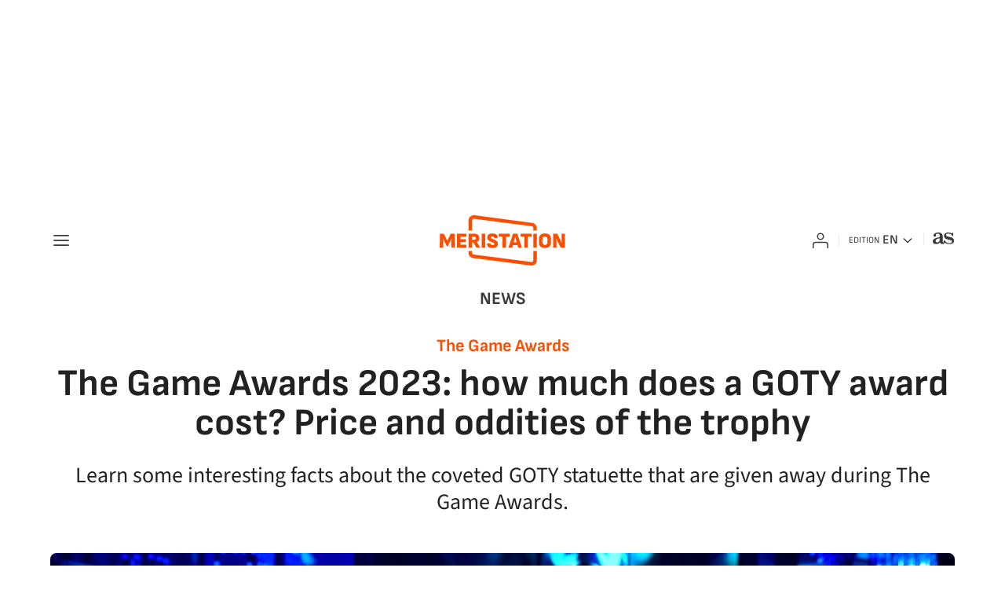

--- FILE ---
content_type: text/html; charset=utf-8
request_url: https://en.as.com/meristation/news/the-game-awards-2023-how-much-does-a-goty-award-cost-price-and-oddities-of-the-trophy-n-2/
body_size: 32036
content:
<!DOCTYPE html><html lang="en-us" prefix="og: http://ogp.me/ns# article: http://ogp.me/ns/article#"><head><meta charSet="UTF-8"/><meta name="viewport" content="width=device-width, initial-scale=1"/><meta property="mrf:sections" content="meristation"/><link href="https://en.as.com/meristation/news/the-game-awards-2023-how-much-does-a-goty-award-cost-price-and-oddities-of-the-trophy-n-2/?outputType=amp" rel="amphtml"/><link href="https://en.as.com/meristation/news/the-game-awards-2023-how-much-does-a-goty-award-cost-price-and-oddities-of-the-trophy-n-2/" rel="canonical"/><title>The Game Awards 2023: how much does a GOTY award cost? Price and oddities of the trophy - Meristation</title><meta name="robots" content="max-snippet:-1, max-image-preview:large, max-video-preview:-1"/><meta name="description" content="Learn some interesting facts about the coveted GOTY statuette that are given away during The Game Awards."/><meta property="og:url" content="https://en.as.com/meristation/news/the-game-awards-2023-how-much-does-a-goty-award-cost-price-and-oddities-of-the-trophy-n-2/"/><meta property="og:site_name" content="Meristation"/><meta property="og:type" content="article"/><meta property="article:modified_time" content="2023-12-07T16:24:57+01:00"/><meta property="article:published_time" content="2023-12-07T16:24:57+01:00"/><meta property="article:author" content="Alberto Zaragoza Lerma"/><meta property="article:section" content="News"/><meta property="article:section" content="Meristation"/><meta property="article:tag" content="The Game Awards"/><meta property="article:tag" content="God of War Ragnarok"/><meta property="article:tag" content="The Last of Us: Parte II"/><meta property="article:tag" content="The Legend of Zelda: Breath of the Wild"/><meta property="og:title" content="The Game Awards 2023: how much does a GOTY award cost? Price and oddities of the trophy"/><meta property="og:description" content="Learn some interesting facts about the coveted GOTY statuette that are given away during The Game Awards."/><meta property="og:image" content="https://img.asmedia.epimg.net/resizer/v2/ABNZ5PTKABE3TDDJWC5TB7KP3Y.jpeg?auth=07033dc9caae938f04e2307bc1161838758f96e81c030ccf4b718a065893351d&amp;width=1472&amp;height=828&amp;smart=true"/><meta property="og:image:width" content="1472"/><meta property="og:image:height" content="828"/><meta property="og:updated_time" content="2023-12-07T16:24:57+01:00"/><meta name="twitter:site" content="@MeristationUSA"/><meta name="twitter:card" content="summary_large_image"/><meta name="twitter:creator" content="@MeristationUSA"/><meta name="twitter:title" content="The Game Awards 2023: how much does a GOTY award cost? Price and oddities of the trophy"/><meta name="twitter:description" content="Learn some interesting facts about the coveted GOTY statuette that are given away during The Game Awards."/><meta name="twitter:image" content="https://img.asmedia.epimg.net/resizer/v2/ABNZ5PTKABE3TDDJWC5TB7KP3Y.jpeg?auth=07033dc9caae938f04e2307bc1161838758f96e81c030ccf4b718a065893351d&amp;width=644&amp;height=362&amp;smart=true"/><meta property="mrf:secondary_title" content="The Game Awards 2023: how much does a GOTY award cost? Price and oddities of the trophy"/><meta property="mrf:tags" content="keyword:The Game Awards;keyword:God of War Ragnarok;keyword:The Last of Us: Parte II;keyword:The Legend of Zelda: Breath of the Wild"/><meta property="mrf:sections" content="meristation"/><meta property="mrf:tags" content="sub-section:news"/><link rel="alternate" hrefLang="en" href="https://en.as.com/meristation/news/the-game-awards-2023-how-much-does-a-goty-award-cost-price-and-oddities-of-the-trophy-n-2/"/><script type="application/ld+json">[{"@context":"https://schema.org/","@type":"BreadcrumbList","itemListElement":[{"@type":"ListItem","item":{"@id":"https://en.as.com/meristation/","@type":"CollectionPage","name":"Meristation"},"position":1},{"@type":"ListItem","item":{"@id":"https://en.as.com/meristation/news/","@type":"CollectionPage","name":"News"},"position":2},{"@type":"ListItem","item":{"@id":"https://en.as.com/meristation/news/the-game-awards-2023-how-much-does-a-goty-award-cost-price-and-oddities-of-the-trophy-n-2/","@type":"ItemPage","name":"The Game Awards 2023: how much does a GOTY award cost? Price and oddities of the trophy"},"position":3}]},{"@context":"https://schema.org/","@type":["NewsArticle"],"headline":"The Game Awards 2023: how much does a GOTY award cost? Price and oddities of the trophy","url":"https://en.as.com/meristation/news/the-game-awards-2023-how-much-does-a-goty-award-cost-price-and-oddities-of-the-trophy-n-2/","datePublished":"2023-12-07T16:24:57+01:00","dateModified":"2023-12-07T16:24:57+01:00","description":"Learn some interesting facts about the coveted GOTY statuette that are given away during The Game Awards.","articleBody":"The Game Awards has become one of the biggest events of the video game industry year on year. A gala in which the best titles of the year are recognized, and for which each edition continues to grow and generate interest among all audiences. Not only the best game of the year, commonly known as GOTY, wins the famous statuette, as all categories deliver the long-awaited trophy that have wondered just how much is it really worth.. Every trophy given away during The Game Awards costs the not inconsiderable figure of $2,500, an amount that may catch many by surprise, but we are talking about a statuette of enormous quality that is made by a company of the stature of Weta Workshop. The New Zealand company is recognized worldwide for everything it has done in the trilogies of ‘The Lord of the Rings’ and ‘The Hobbit’, among many other works. The only option to get the original statuette is to win in any of its categories. Something not easy, but if achieved it will allow the winners to request up to a maximum of four additional trophies by category, although they will have to take care of the cost of each of them, except for one trophy at zero cost for having won. The $2,500 for each additional statuette includes international shipping, and comes with a personalized box engraved with a nameplate. If any winner has thought about the resale, this is not possible, and when ordering them they will have to sign an agreement by which the trophies will not be resold and will remain in their possession permanently. Winners are not required to order additional trophies, and can simply take their own at no cost, but the option is there. Due to the handcrafted nature of the figurine by Weta, the opportunity for winners to order extra figurines is very limited in time.","author":[{"@type":"Person","name":"Alberto Zaragoza Lerma","url":"https://en.as.com/meristation/autor/alberto-zaragoza-lerma/"}],"articleSection":"News","mainEntityOfPage":{"@type":"WebPage","@id":"https://en.as.com/meristation/news/the-game-awards-2023-how-much-does-a-goty-award-cost-price-and-oddities-of-the-trophy-n-2/","name":"The Game Awards 2023: how much does a GOTY award cost? Price and oddities of the trophy"},"image":["https://img.asmedia.epimg.net/resizer/v2/ABNZ5PTKABE3TDDJWC5TB7KP3Y.jpeg?auth=07033dc9caae938f04e2307bc1161838758f96e81c030ccf4b718a065893351d&width=1472&height=828&smart=true","https://img.asmedia.epimg.net/resizer/v2/ABNZ5PTKABE3TDDJWC5TB7KP3Y.jpeg?auth=07033dc9caae938f04e2307bc1161838758f96e81c030ccf4b718a065893351d&width=1472&height=1104&smart=true","https://img.asmedia.epimg.net/resizer/v2/ABNZ5PTKABE3TDDJWC5TB7KP3Y.jpeg?auth=07033dc9caae938f04e2307bc1161838758f96e81c030ccf4b718a065893351d&width=1200&height=1200&smart=true"],"publisher":[{"@type":"NewsMediaOrganization","logo":{"@type":"ImageObject","url":"https://static.as.com/dist/resources/images/logos/as/as.svg","height":117,"width":217,"representativeOfPage":true},"name":"Meristation","url":"https://en.as.com"}],"isAccessibleForFree":true,"associatedMedia":[{"@type":"ImageObject","url":"https://cloudfront-eu-central-1.images.arcpublishing.com/diarioas/YRT25A7A5RDCXESBULQLUIUQ6M.jpg","height":1080,"width":1920,"representativeOfPage":true}]}]</script><meta name="theme-color" content="#ffffff"/><link rel="icon" type="image/x-icon" href="https://static.as.com/dist/resources/images/meristation/favicon/favicon.ico"/><link rel="icon" sizes="96x96" type="image/png" href="https://static.as.com/dist/resources/images/meristation/favicon/favicon-96x96.png"/><link rel="icon" type="image/svg+xml" href="https://static.as.com/dist/resources/images/meristation/favicon/favicon.svg"/><link rel="mask-icon" type="image/svg+xml" href="https://static.as.com/dist/resources/images/meristation/favicon/safari-pinned-tab.svg" color="#FF4D00"/><link rel="apple-touch-icon" type="image/png" href="https://static.as.com/dist/resources/images/meristation/favicon/apple-touch-icon-180x180.png"/><link rel="manifest" href="/pf/resources/manifests/meristation.webmanifest?d=780"/><link rel="preconnect" href="https://static.as.com"/><link rel="preload" as="image" href="https://img.asmedia.epimg.net/resizer/v2/ABNZ5PTKABE3TDDJWC5TB7KP3Y.jpeg?auth=07033dc9caae938f04e2307bc1161838758f96e81c030ccf4b718a065893351d&amp;width=360&amp;height=203&amp;smart=true" imageSrcSet="https://img.asmedia.epimg.net/resizer/v2/ABNZ5PTKABE3TDDJWC5TB7KP3Y.jpeg?auth=07033dc9caae938f04e2307bc1161838758f96e81c030ccf4b718a065893351d&amp;width=360&amp;height=203&amp;smart=true 360w, https://img.asmedia.epimg.net/resizer/v2/ABNZ5PTKABE3TDDJWC5TB7KP3Y.jpeg?auth=07033dc9caae938f04e2307bc1161838758f96e81c030ccf4b718a065893351d&amp;width=644&amp;height=362&amp;smart=true 644w, https://img.asmedia.epimg.net/resizer/v2/ABNZ5PTKABE3TDDJWC5TB7KP3Y.jpeg?auth=07033dc9caae938f04e2307bc1161838758f96e81c030ccf4b718a065893351d&amp;width=736&amp;height=414&amp;smart=true 736w, https://img.asmedia.epimg.net/resizer/v2/ABNZ5PTKABE3TDDJWC5TB7KP3Y.jpeg?auth=07033dc9caae938f04e2307bc1161838758f96e81c030ccf4b718a065893351d&amp;width=976&amp;height=549&amp;smart=true 976w, https://img.asmedia.epimg.net/resizer/v2/ABNZ5PTKABE3TDDJWC5TB7KP3Y.jpeg?auth=07033dc9caae938f04e2307bc1161838758f96e81c030ccf4b718a065893351d&amp;width=1200&amp;height=675&amp;smart=true 1200w" imageSizes="
    (min-width: 1192px) 1152px,
    (min-width: 1000px) calc(100vw - 40px),
    (min-width: 768px) 648px,
    100vw" fetchpriority="high"/><link rel="preload" href="https://static.as.com/dist/resources/fonts/cabin/cabin-semibold.woff2" as="font" crossorigin="anonymous" type="font/woff2"/><link rel="preload" href="https://static.as.com/dist/resources/fonts/cabin/cabin-regular.woff2" as="font" crossorigin="anonymous" type="font/woff2"/><link rel="preload" href="https://static.as.com/dist/resources/fonts/muli/muli-semibold.woff2" as="font" crossorigin="anonymous" type="font/woff2"/><link rel="preload" as="script" fetchpriority="low" href="https://static.prisa.com/dist/subs/pmuser/v2/stable/pmuser.min.js"/><style>@font-face{font-family:sourcesans3;font-style:normal;font-weight:300;font-display:swap;src:url(https://static.as.com/dist/resources/fonts/sourcesans3/sourcesans3-300.woff2) format("woff2"),url(https://static.as.com/dist/resources/fonts/sourcesans3/sourcesans3-300.woff) format("woff")}@font-face{font-family:sourcesans3;font-style:normal;font-weight:400;font-display:swap;src:url(https://static.as.com/dist/resources/fonts/sourcesans3/sourcesans3-400.woff2) format("woff2"),url(https://static.as.com/dist/resources/fonts/sourcesans3/sourcesans3-400.woff) format("woff")}@font-face{font-family:sourcesans3;font-style:normal;font-weight:600;font-display:swap;src:url(https://static.as.com/dist/resources/fonts/sourcesans3/sourcesans3-600.woff2) format("woff2"),url(https://static.as.com/dist/resources/fonts/sourcesans3/sourcesans3-600.woff) format("woff")}@font-face{font-family:sourcesans3;font-style:normal;font-weight:700;font-display:swap;src:url(https://static.as.com/dist/resources/fonts/sourcesans3/sourcesans3-700.woff2) format("woff2"),url(https://static.as.com/dist/resources/fonts/sourcesans3/sourcesans3-700.woff) format("woff")}@font-face{font-family:sourcesans3;font-style:normal;font-weight:800;font-display:swap;src:url(https://static.as.com/dist/resources/fonts/sourcesans3/sourcesans3-800.woff2) format("woff2"),url(https://static.as.com/dist/resources/fonts/sourcesans3/sourcesans3-800.woff) format("woff")}@font-face{font-family:sofiasans;font-style:normal;font-weight:400;font-display:swap;src:url(https://static.as.com/dist/resources/fonts/sofiasans/sofiasans-400.woff2) format("woff2"),url(https://static.as.com/dist/resources/fonts/sofiasans/sofiasans-400.woff) format("woff")}@font-face{font-family:sofiasans;font-style:italic;font-weight:400;font-display:swap;src:url(https://static.as.com/dist/resources/fonts/sofiasans/sofiasans-400-italic.woff2) format("woff2"),url(https://static.as.com/dist/resources/fonts/sofiasans/sofiasans-400-italic.woff) format("woff")}@font-face{font-family:sofiasans;font-style:normal;font-weight:600;font-display:swap;src:url(https://static.as.com/dist/resources/fonts/sofiasans/sofiasans-600.woff2) format("woff2"),url(https://static.as.com/dist/resources/fonts/sofiasans/sofiasans-600.woff) format("woff")}@font-face{font-family:sofiasans;font-style:normal;font-weight:700;font-display:swap;src:url(https://static.as.com/dist/resources/fonts/sofiasans/sofiasans-700.woff2) format("woff2"),url(https://static.as.com/dist/resources/fonts/sofiasans/sofiasans-700.woff) format("woff")}@font-face{font-family:sofiasans;font-style:normal;font-weight:800;font-display:swap;src:url(https://static.as.com/dist/resources/fonts/sofiasans/sofiasans-800.woff2) format("woff2"),url(https://static.as.com/dist/resources/fonts/sofiasans/sofiasans-800.woff) format("woff")}@font-face{font-family:sofiasans;font-style:italic;font-weight:800;font-display:swap;src:url(https://static.as.com/dist/resources/fonts/sofiasans/sofiasans-800-italic.woff2) format("woff2"),url(https://static.as.com/dist/resources/fonts/sofiasans/sofiasans-800-italic.woff) format("woff")}@font-face{font-family:sofiasans;font-style:normal;font-weight:900;font-display:swap;src:url(https://static.as.com/dist/resources/fonts/sofiasans/sofiasans-900.woff2) format("woff2"),url(https://static.as.com/dist/resources/fonts/sofiasans/sofiasans-900.woff) format("woff")}html{line-height:1.15;-webkit-text-size-adjust:100%;-moz-text-size-adjust:100%;text-size-adjust:100%;-webkit-font-smoothing:antialiased}body{margin:0;overflow-x:hidden}a{color:inherit}abbr[title]{border-bottom:none;text-decoration:underline;-webkit-text-decoration:underline dotted;text-decoration:underline dotted}b,strong{font-weight:bolder}button{font-family:inherit;font-size:100%;line-height:1.15;margin:0}button{color:inherit;background-color:unset;border:none;padding:0;box-sizing:border-box}button{overflow:visible}button{text-transform:none}[type=button],button{-webkit-appearance:auto;-moz-appearance:auto;appearance:auto}[type=button]::-moz-focus-inner,button::-moz-focus-inner{border-style:none;padding:0}::-webkit-file-upload-button{-webkit-appearance:auto;appearance:auto;font:inherit}figure{margin:0}._rt-16x9{aspect-ratio:16/9}._rt-9x16{aspect-ratio:9/16}._hidden{display:none!important}.sr-only{position:absolute;left:-1px;top:auto;width:1px;height:1px;overflow:hidden}:focus-visible{outline:inherit solid 2px}.ad{position:relative;display:flex;justify-content:center;margin-left:auto;margin-right:auto}.ad-ldb{align-items:center;min-height:100px;max-width:320px}.mha-wr{position:relative}.mha-wr .ad-ldb-1{max-width:100%;z-index:10000015}.mha-wr .ad-ldb-1>div{max-width:320px}.ldb--is-fixed .ad-ldb-1{position:sticky;top:0}.ad:not(.ad-nstd)>div{position:sticky;top:4.625rem}.ad-ldb-1>div{top:0}.ad-mpu>div{max-width:300px;margin:0 auto}.ai{position:relative}.ai svg{width:100%;height:auto;fill:#fff}.ai-ar-d svg,.ai-ar-d-b svg{transform:rotate(90deg)}.ai-ar-l svg{transform:rotate(180deg)}.mh{position:relative}.mh_wr{position:relative;min-height:3rem;padding:1rem 0;background-color:#fff}.mh_c{position:relative;margin:0 auto;display:flex;align-items:center;height:3rem;color:#3a3a3a;font:400 1rem/1rem sofiasans,sans-serif;padding:0 1rem;z-index:10000010}.mh_c a{text-decoration:none;color:inherit}.mh_c .ai svg{fill:#3a3a3a}.mh_c:before{content:"";position:absolute;top:0;left:0;width:100vw;height:100%;margin:0 calc(50% - 50vw);background-color:#fff;z-index:-1}.mh_c:after{content:"";position:absolute;inset:auto 1.25rem -1rem;border-bottom:1px solid #e9e9e9}.mh_hb{display:flex;align-items:center;position:relative;margin:0 auto 0 0;padding:0;color:#fff;background:0 0;border:0}.mh_hb .ai{height:1.75rem;width:1.75rem}.mh_nav{display:none}.mh_logo{position:absolute;left:50%;transform:translate(-50%)}.mh_logo .ai{display:block;width:7.5rem;height:3rem}.mh_to{position:relative;display:flex;align-items:center;background-color:#fff}.mh_xt{position:relative;margin-left:1.5rem}.mh_xt:after{content:"";position:absolute;top:0;left:-.75rem;height:1rem;width:1px;background-color:#e9e9e9}.mh_xt_l{display:flex;align-items:center;flex:0 0 auto;height:100%}.mh_xt_l .ai{height:auto;width:1.75rem}.mh_u{position:relative;display:flex;align-items:center;min-width:1.25rem}.mh_u .ai{display:flex;height:1.5rem;width:1.5rem}.mh_u_i{position:relative;display:flex;align-items:center}.mh_u_long{display:none;font-weight:700}.mh_u_short{text-transform:uppercase;font-weight:700}.mh_u_m{display:flex;position:absolute;top:22px;right:-6px;flex-direction:column;gap:.75rem;padding:1rem;background:#f5f5fa;border-radius:.25rem 0 .25rem .25rem;visibility:hidden}.mh_u_btn-close{position:absolute;top:-28px;right:-1px;padding:.25rem;background:#f5f5fa;border-radius:.25rem .25rem 0 0}.mh_u_btn-close .ai{display:block;height:1.3125rem;width:1.3125rem}.mh_u_btn-close .ai svg{fill:#222}.mh_u_btn{font:600 1rem/1.125rem sofiasans,sans-serif;text-align:center;background-color:#d93d00;padding:.5rem 1.25rem;border-radius:.25rem}.mh_u a.mh_u_btn{color:#fff}.mh_ed{display:none;position:relative;background-color:#fff}.mh_ed_m{visibility:hidden}.msh{position:fixed;top:0;left:0;width:100%;height:100%;z-index:99999999;overflow:hidden;visibility:hidden}.msh_c{position:relative;width:300vw;height:100%;overflow:hidden auto;display:flex;flex-direction:column;align-items:flex-start;z-index:1}.msh_c:before{content:"";position:fixed;top:0;left:0;width:100%;height:100%;background:#f5f5fa;z-index:-1}.msh_c nav{width:100%}.msh_c a{text-decoration:none;color:inherit}.msh_btn-close{position:relative;margin:0 auto 0 0;padding:1.25rem;max-width:100vw;font-size:1.5rem;background:0 0;border:none}.msh_btn-close .ai{display:block;width:24px;height:24px}.msh_btn-close .ai svg{fill:#222}.msh_s{position:relative;padding:1.25rem 0;margin:0 1.25rem;border-top:.0625rem solid #c9c9c9;color:#3a3a3a;font:400 1rem/1.25rem sofiasans,sans-serif;width:100%;max-width:calc(100vw - 2.5rem)}.msh_s_t{display:block;font-weight:600;color:#d93d00;margin-bottom:.5rem}.msh_s strong,.msh_s--t li{font-weight:600}.msh_li{font-weight:400;list-style:none;padding:0;margin:0}.msh_li a{display:flex;align-items:center;margin-bottom:.75rem}.msh_li .ai{display:block;width:1rem;height:1.125rem}.msh_li .ai-mail{margin-right:.75rem}.msh_li .ai-mail svg{fill:#3a3a3a}.msh_li .ai-ar-r svg{fill:#3a3a3a}.msh_li li:last-child>a{margin-bottom:0}.msh_li .msh_li--1,.msh_li .msh_li--2{position:relative}.msh_li:only-child>a{margin-bottom:0}.msh_s-topics .msh_li{display:flex;align-items:center;flex-wrap:wrap;gap:.5rem;font-size:.875rem;line-height:1rem;font-weight:400;color:#3a3a3a}.msh_s-topics .msh_li a{margin-bottom:0}.msh .w_sb{gap:.75rem}.msh .w_sb_bt{width:2.25rem;height:2.25rem}.msh .w_eds_li a{min-width:5.5rem}.msh .msh_li_ar{position:absolute;top:0;right:0}.msh_sm{background-color:#f5f5fa;position:fixed;top:0;left:0;width:100%}.msh_btn-back{display:flex;align-items:center;margin:0 auto 0 0;padding:1.25rem;background:0 0;border:none;line-height:1.5rem}.msh_btn-back .ai{display:block;height:1.5rem;width:1.5rem;margin-right:8px}.msh_btn-back .ai svg{fill:#222}.sh{position:relative;margin:0 auto;max-width:1152px}.sh_c{position:relative;display:grid;grid-template-columns:1fr auto;background-color:#fff;padding:0}.sh_t{display:flex;align-items:center;justify-content:center;margin:0;min-height:52px;padding:0 1.25rem}.sh_t_e{display:flex;align-items:center}.sh_t_l{position:relative;font:700 1.25rem sofiasans,sans-serif;color:#3a3a3a;text-transform:uppercase;text-decoration:none;height:100%;display:flex;align-items:center}.sh--no-nav .sh_t .ai-ar-r,.sh_t_l .ai{display:none}.sh_m{grid-column:1/3;overflow-x:scroll;display:flex;margin:0 auto;max-width:100%;padding:.25rem 0 1rem}.sh_m_i{font:400 .875rem/1rem sofiasans,sans-serif;padding:.25rem .75rem;color:#3a3a3a;background-color:#f5f5fa;border-radius:.5rem;flex:0 0 auto;text-decoration:none;margin-left:.5rem}.sh_m_i:first-child{margin-left:1.25rem}.sh_m_i:last-child{margin-right:1.25rem}.sh_m_i.is-selected{background-color:#d8daee}.sh_m_trk{display:flex;flex:0 0 auto}.sh .ad-nstd{grid-row:1/2;grid-column:2/3;display:flex;align-items:center;justify-content:flex-end}.mo{position:fixed;inset:0;z-index:99999999;display:none}.mo:before{content:"";position:absolute;inset:0;background-color:#151a4780}.mo_w{position:relative;display:flex;justify-content:center;align-items:center;height:100%;width:100%;padding:1.25rem;box-sizing:border-box}.mo_b{position:relative;z-index:1}.mo_hz{position:absolute;inset:0;z-index:0}.mo_btn-close{position:absolute;background:0 0;border:none;padding:0;inset:1.25rem 1.25rem auto auto;width:1.5rem;height:1.5rem;flex:0 0 auto;z-index:2}.mo_btn-close .ai{display:block;width:100%;height:100%}.mo-user .mo_btn-close{width:2rem;height:2rem;inset:1rem 1rem auto auto}.mo-user .mo_btn-close .ai svg{fill:#222}.mo-user .mo_w{padding:0}.mo-user_b{display:flex;flex-direction:column;box-sizing:border-box;padding:3rem 2rem 2rem;background-color:#f5f5fa}.mo-user_t{display:block;font:800 1.5rem/1.75rem sofiasans,sans-serif;color:#222;margin:0 0 2rem;text-align:center}.mo-user_i{border-radius:50%;overflow:hidden;height:5rem;width:5rem;margin:0 auto .5rem}.mo-user_i img{width:100%;height:100%;-o-object-fit:cover;object-fit:cover}.mo-user_l{display:flex;flex-direction:column;gap:1.5rem;text-align:center;font:400 1.125rem/1.25rem sofiasans,sans-serif}.mo-user_l button{color:#d93d00;text-decoration:none}.mo-user_l button{padding:0;margin:0;background:0 0;border:none}.mo-user_l .mo-user_btn{background-color:#d93d00;color:#fff;padding:.75rem 1.5rem;border-radius:.5rem}:root{--publisher-color-safe:#ff4d00;--publisher-color:#d93d00}.w-ap{position:relative}.w_eds_li{display:flex;flex-wrap:wrap;gap:.625rem 1rem;list-style:none;padding:0;margin:0;font:400 1rem/1.25rem sofiasans,sans-serif}.w_eds_li a{min-width:120px;display:flex;align-items:center;text-decoration:none;color:inherit}.w_eds_flag{position:relative;width:1rem;height:1rem;overflow:hidden;border-radius:50%;border:.0625rem solid #fff;outline:#c9c9c9 solid .0625rem;margin-right:.5rem}.w_eds_flag img{position:relative;left:50%;height:1rem;aspect-ratio:29/18;transform:translate(-50%)}.w_sb{display:flex;align-items:center;gap:.375rem}.w_sb_bt{display:inline-flex;justify-content:center;align-items:center;border-radius:.5rem;border:.125rem solid #c9c9c9;width:2.25rem;height:2.25rem;text-decoration:none;box-sizing:border-box}.w_sb .ai{height:1.75rem;width:1.75rem}.w_sb .ai svg{fill:#3a3a3a}.w_sb_com{display:flex;flex-direction:row-reverse;align-items:center;border:.125rem solid #d93d00;font:600 1rem sofiasans,sans-serif;color:#d93d00;height:2.25rem;width:auto;min-width:2.125rem}.w_sb_com .ai{height:1.5rem;width:1.5rem;margin:0 .375rem 0 .75rem}.w_sb_com .ai svg{stroke:#d93d00;fill:none}.w_sb_com .ai:first-child{margin:0 .25rem}.w_sb_count{margin:0 1rem 0 0}.gc{display:grid;grid-template:"cover title"auto"cover tags"auto"cover score"auto"cover none"auto"text text"1fr/7.5rem 1fr;grid-auto-flow:dense;gap:0 1rem;padding-top:1.25rem;border-top:1px solid gray}.gc_m{grid-area:cover;width:7.5rem;height:11.25rem;border-radius:.5rem;overflow:hidden}.gc_m img{width:100%;height:auto;-o-object-fit:cover;object-fit:cover}.gc_t{grid-area:title;font:700 1.5rem/1.625rem sofiasans,sans-serif;color:#222;margin-bottom:.25rem}.gc_t a{color:inherit;text-decoration:none}.gc_tg{grid-area:tags;display:flex;flex-wrap:wrap;gap:0 1rem;list-style:none;padding:0;margin:0;font:1rem/1.125rem sofiasans,sans-serif;color:#656565}.gc_tg li{position:relative}.gc_tg li+li:before{content:"";position:absolute;top:50%;left:-.5rem;width:.0625rem;height:.75rem;background-color:#e9e9e9;transform:translateY(-50%)}.gc_tg abbr{text-decoration:none}.gc_txt{grid-area:text;font:1.25rem/1.75rem sourcesans3,sans-serif;color:#222;margin-top:.75rem}.gc_sc{grid-area:score;align-self:center;display:flex;align-items:center;justify-content:center;width:3.5625rem;height:2.875rem;margin:.5rem auto auto 0;padding-top:.125rem;box-sizing:border-box;font:900 1.5625rem/1 sofiasans,sans-serif;text-align:center;color:#ff4d00;background:url(https://static.as.com/dist/resources/images/v2/ui/meri-score.svg) center no-repeat}.gc_da{grid-area:date;font:600 1rem/1.125rem sofiasans,sans-serif;color:#4a4a4a;margin:.25rem 0 0}.w-bwo{margin:2.5rem 0 0;padding:1.5rem 1rem;background-color:#f5f5fa;border-radius:.5rem}.w_tabs{position:relative;width:100%}.w_tabs_nav{display:flex;height:3.125rem;font:700 1rem/3.125rem sofiasans,sans-serif;color:#4a4a4a;position:relative}.w_tabs_nav button{text-align:center;flex:1 1 100%;position:relative;font-weight:inherit}.w_tabs_nav button.is-active{color:#d93d00}.w_tabs_pin{display:none;position:absolute;left:0;top:2.875rem;height:.25rem;z-index:1;background-color:#ff4d00}.w_tabs .w_tabs_nav+.w_tabs_pin{display:block}.w_tabs_wr{display:flex;width:100%;overflow:hidden;border-top:.25rem solid #c9c9c9}.w_tabs_slider{display:flex;align-items:flex-start;width:100%}.w_tabs .w_tab{overflow:hidden;height:0;flex:1 0 100%}.w_tabs .w_tab:first-child{height:auto}.w-rls{position:relative;width:100%;display:flex;flex-wrap:wrap}.w-rls .w_h{width:100%;font:700 1.125rem/1.25rem sofiasans,sans-serif;padding:1.25rem 0;border-top:1px solid gray}.w-rls .w_t{padding:0;margin:0}.w-rls .w_b{display:flex;flex-direction:column;width:100%}.w-rls .w_tabs{padding-bottom:1rem;border-bottom:1px solid #e9e9e9}.w-rls .w_tabs_nav{height:2.3125rem;line-height:2.3125rem;border-top:1px solid #e9e9e9}.w-rls .w_tabs_pin{top:2.375rem;left:0;right:50%}.w-rls .gc{grid-template-areas:"cover title""cover tags""cover date""cover -";grid-template-columns:4.0625rem 1fr;border-top-color:#e9e9e9;gap:0 1rem;margin-top:1rem;padding-top:1rem}.w-rls .gc:first-child{border-top:none;margin-top:0}.w-rls .gc_t{font-size:1.25rem;line-height:1.375rem;margin-top:0}.w-rls .gc_m{width:4.0625rem;height:6.125rem}.w-rls .gc__da{grid-area:date}.w-rls_lk{display:block;text-align:right;font:500 1rem/1.25rem sofiasans,sans-serif;color:#d93d00;text-decoration:none;margin:1rem .75rem 0 auto}.w-rls_lk .ai{display:inline-block;position:relative;height:.75rem;width:.75rem;margin-left:.125rem;top:.125rem}.w-rls_lk .ai svg{fill:#d93d00}.wr-c{display:block;padding:1rem 1.25rem 0;margin:0 auto;background-color:#fff}.wr-c>main,.wr-c>main>article{display:contents}.a_m{position:relative}.a_m_w{position:relative;display:block}.a_m img{display:block;width:100%;height:100%;-o-object-fit:cover;object-fit:cover}.a_m_p{color:#656565;font:400 .75rem/1.125rem sourcesans3,sans-serif;text-align:right;padding:.25rem 1.25rem 0}.a_m_m{text-transform:uppercase}.a_m_m:not(:first-child):before{content:"/";margin:0 .25rem}.a_m ._rt-9x16{max-width:17.5rem;margin:0 auto}.a_m_video{position:absolute;inset:0;width:100%;height:100%}.posicionador{display:block;position:absolute;inset:0}.posicionador .boton_video{position:absolute;inset:0}.btn-mm{position:absolute;inset:0;display:flex;align-items:flex-end}.btn-mm .ai-play{position:relative;display:block}.btn-mm .ai-play:after{content:"";position:relative;display:block;width:100%;height:100%;background:url(data:image/svg+xml,%3Csvg\ width=\'48\'\ height=\'48\'\ viewBox=\'0\ 0\ 48\ 48\'\ xmlns=\'http://www.w3.org/2000/svg\'%3E%3Cpath\ fill-rule=\'evenodd\'\ clip-rule=\'evenodd\'\ d=\'M8\ 12.5986C8\ 8.46847\ 12.3824\ 5.81194\ 16.0441\ 7.7224L37.8967\ 19.1237C41.8379\ 21.18\ 41.8379\ 26.8199\ 37.8967\ 28.8762L16.0441\ 40.2775C12.3824\ 42.188\ 8\ 39.5314\ 8\ 35.4013V12.5986Z\'\ fill=\'white\'/%3E%3C/svg%3E%0A) center center no-repeat;background-size:100%}.btn-mm .ai-play:before{content:"";position:absolute;inset:0;background-color:#ff4d00;border-radius:.5rem}.a_m{container:a-m;container-type:inline-size}.a_m_video{container:a-m-w;container-type:inline-size}@container a-m-w (280px<=width){.btn-mm{padding:1rem}.btn-mm .ai-play{height:1.5625rem;width:1.5625rem;padding:.46875rem}}.a_e{display:grid;grid-template-columns:1fr;position:relative;margin-bottom:2.5rem;font:1rem/1.125rem sourcesans3,sans-serif}.a_e_txt{text-align:center}.a_e .a_m_w>iframe{display:block;width:calc(100% - 2.5rem);margin:0 auto}.a_e .a_m_p{margin-bottom:-1.25rem}.a_e ._rt-16x9>iframe{width:100%;height:100%;border:none}.a_k{display:inline-block;font:700 1.25rem/1 sofiasans,sans-serif;color:#ff4d00;margin-bottom:.75rem;text-decoration:none}.a_t{font:700 1.75rem/1.875rem sofiasans,sans-serif;margin:0 0 1rem;color:#222}.a_st{font-size:1.375rem;line-height:1.75rem;font-weight:400;color:#222;margin:0}.a_e .a_e_m{grid-row:1/2;margin:0-1.25rem 2.5rem}.a_e--2{margin-bottom:0}.a_e--2 .a_e_m{grid-row:2/3}.a_e--2 .a_e_txt{margin-bottom:2rem}.a_e--3 .a_e_m{position:relative}.a_e--3 .a_e_m:has(.a_m_p){margin-bottom:2.5rem}.a_e--3 .a_e_m .a_m{margin-bottom:0}.a_e--3 .a_e_m .a_m_p{position:absolute;right:0;width:100%}.a_e--3 .a_e_m .a_k{position:relative}.a_e--3 .a_e_m .a_t{position:relative;font-size:1.75rem;line-height:1.875rem;color:#fff;text-shadow:0 3px 8px rgba(0,0,0,.15),0 2px 4px rgba(0,0,0,.2)}.a_e--3 .a_e_m .a_e_txt{position:absolute;left:0;right:0;bottom:0;margin:0 1.25rem 1rem}.a_e--3 .a_e_m .a_e_txt:before{content:"";position:absolute;left:-1.25rem;right:-1.25rem;bottom:-1rem;height:13.75rem;background:linear-gradient(180deg,#0a0f4000,#0a0f40)}.a_e--3 .a_t{margin-bottom:0}.a_e--4+.a_e_m{margin:0-1.25rem 2.5rem}.a_e--v .a_e_m{grid-row:auto;margin-bottom:0}.a_e--v .a_st{margin-bottom:1.5rem}.a_e--v .posicionador{position:absolute;inset:0;aspect-ratio:9/16}.a_c{font:1.375rem/1.875rem sourcesans3,sans-serif;color:#222}.a_c>h2,.a_c>h3,.a_c>h4{grid-column:1/5;color:#222;font:700 1.625rem/1.75rem sofiasans,sans-serif;margin:3rem 0 0}.a_c>h2+p,.a_c>h3+p,.a_c>h4+p{margin-top:1.5rem}.a_c>p{margin:1rem 0 0}.a_c>p b{font-weight:700}.a_c>p:first-child{margin-top:0}.a_c>p a{color:#d93d00}.a_c table{width:100%;border-collapse:collapse;font-size:1.25rem;line-height:1.75rem}.a_c>table{grid-column:1/5;margin:2.5rem 0 0}.a_c>table+p{margin-top:2.5rem}.a_tbl{grid-column:1/5;margin:2.5rem 0 0;overflow-x:auto}.a_c>ol,.a_c>ul{margin:2.5rem 0 0;padding:0 0 0 1.25rem;font-size:1.375rem;line-height:1.875rem}.a_c>ol+p,.a_c>ul+p{margin-top:2.5rem}.a_c>ul{padding:0;list-style:none}.a_rel{margin:2.5rem 0 0;padding:1.25rem 0;border-top:.0625rem solid gray;border-bottom:.0625rem solid gray}.a_rel_b{min-height:17.5625rem}.a_c>.a_m{margin:2.5rem -20px 0}.a_c>.gc{margin:2.5rem 0 0}.a_md{display:flex;flex-wrap:wrap;gap:2rem 1rem;padding-bottom:1.5rem;font-family:sourcesans3,sans-serif}.a_md_i{display:block;width:3.5rem;height:3.5rem;flex:0 0 3.5rem;border-radius:50%;margin:0;overflow:hidden}.a_md_i img{display:block;width:3.5rem;height:3.5rem}.a_md_f{font-size:.8125rem;line-height:1.125rem;color:#656565}.a_md_f a{color:inherit;text-decoration:none}.a_md_f abbr{text-decoration:none}.a_md_txt{flex:1}.a_md .a_md_a+.a_md_f{margin-top:.25rem}.a_md_a_n{font:700 1.1875rem/1.25rem sofiasans,sans-serif;text-decoration:none;color:#222}.a_md_a_n~.a_md_a_n:before{content:"";display:inline-block;height:1.25rem;width:.0625rem;background-color:#e9e9e9;right:0;top:.1875rem;position:relative;margin:0 .75rem}.a_md_a_l,.a_md_a_tw{display:inline-block;margin:0-5px 0 .5rem}.a_md_a_l .ai,.a_md_a_tw .ai{display:inline-block;vertical-align:bottom;height:1.25rem;width:1.25rem}.a_md_a_l svg,.a_md_a_tw svg{fill:#222}.a_md .w_sb{position:relative;grid-column:1/3;gap:.5rem;flex:1 1 100%}.a_md .w_sb:after{content:"";position:absolute;top:-1rem;left:0;width:100%;border-top:.0625rem solid #e9e9e9}.a_md:has(.a_sb){gap:1rem}.a_sb-wr{display:none}.a_sb{position:relative;flex:1 1 100%;display:flex;align-items:center;gap:.5rem;padding-top:1rem;border-top:1px dashed #e9e9e9}.a_sb_m{display:flex;position:relative;flex-wrap:wrap;width:16rem;z-index:1}.a_sb_m:before{content:"";position:absolute;inset:0;background:#fff;border-radius:.5rem;z-index:-1}.a_sb_t{flex:1 1 100%;font:600 1rem/2rem sofiasans,sans-serif;color:#3a3a3a;padding:.5rem 0 .25rem;margin:0 1rem;border-bottom:1px solid #e9e9e9}.a_sb_bt-close{position:absolute;top:.5rem;right:1rem;height:2rem;width:2rem}.a_sb_bt-close .ai{display:block;height:100%;width:100%}.a_sb_bt-close svg{fill:#3a3a3a}.a_sb_bt{display:flex;align-items:center;padding:.625rem .75rem;font:600 1rem/1rem sofiasans,sans-serif;color:#222;text-decoration:none;background:0 0;border:2px solid #c9c9c9;border-radius:.5rem}.a_sb_bt .ai-share{height:1.5rem;width:1.5rem;margin:-.25rem -.3125rem}.a_sb_bt .ai-share svg{fill:#222}.a_sb_bt .ai-com{height:1.25rem;width:1.25rem;margin:-.125rem .5rem -.125rem 0}.a_sb_bt .ai-com svg{stroke:#222;fill:none}.a_sb .w_sb{margin:1.5rem auto 1.75rem;gap:1.5rem;flex:0 0 auto}.a_sb .w_sb_bt{height:3rem;width:3rem;border:2px solid #c9c9c9}.a_sb .w_sb:after{display:none}.a_tp_btn{color:#3a3a3a;font-size:.8125rem;line-height:1.125rem;font-weight:600;position:relative;background:0 0;border:none;padding:0;margin:0}.a_tp_btn .ai{display:inline-block;position:relative;height:.75rem;width:.75rem;margin-left:.125rem;top:.125rem}.a_tp_btn .ai svg{fill:#3a3a3a}.a_tp_c{display:none;font-size:1rem;line-height:1.25rem;color:#3a3a3a;margin:.25rem 0}.w-recd{position:relative;padding:1.25rem 0 0;margin:1.5rem 0 3rem;border-top:.0625rem solid gray}.w-tg{display:flex;font:1rem/1.875rem sofiasans,sans-serif;color:#656565;padding:.25rem 0;margin:1.5rem 0 0;border-top:.0625rem solid gray;border-bottom:.0625rem solid #e9e9e9}.a_com{display:flex;flex-direction:column;align-items:flex-start;padding:.625rem 0 0;margin:1.5rem 0 0;border-top:.0625rem solid gray}.s--promo{margin:1.5rem 0 0}.ad-mldb-1{margin-top:1.5rem;margin-bottom:2.5rem;max-width:100%}.ad-mpu{margin-top:2.5rem}.ad-wr{margin-top:1.5rem;padding-top:1.5rem;border-top:1px solid #e9e9e9}.ad-tp{position:relative;padding-bottom:1.5rem;margin:1.5rem 0 0;border-bottom:.0625rem solid #e9e9e9;overflow:hidden;min-height:3300px}.a_btn{clear:both;margin:2.5rem 0 0;text-align:center;display:flex;justify-content:center}.a_cre{border-top:.0625rem solid gray;margin:2.5rem 0 0;padding:1.25rem 0 0}.a_fe{padding:1.5rem 1rem;margin:2.5rem 0 0;background:#f5f5fa;border-radius:.5rem;font-size:1rem;line-height:1.25rem}.a_gl{padding-bottom:1.5rem;margin:2.5rem 0 0;width:100%}.a_gl .a_m_w{aspect-ratio:4/3;background-color:#222;border-radius:.5rem;overflow:hidden;display:flex;align-items:center;justify-content:center}.a_gl{position:relative}.a_gl .a_m{position:absolute;width:100%;visibility:hidden;opacity:0}.a_gl .a_m.is-selected{visibility:visible;opacity:1}.a_gl .a_m img{border-radius:0;-o-object-fit:contain;object-fit:contain;margin:0 auto;width:100%;height:auto;max-width:100.1%;max-height:100.1%}.a_gl_nav{position:absolute;inset:0 0 1.5rem;display:flex;justify-content:space-between}.a_gl_nav .btn-i{height:100%;display:flex;align-items:center;padding:1rem}.a_gl_nav .btn-i .ai{display:block;width:1.5rem;height:1.5rem;background-color:#ff4d00;padding:.5rem;border-radius:.5rem}.a_gl_pl{display:none}.a_gl_n{position:absolute;bottom:0;width:100%;display:flex;justify-content:center;align-items:center;gap:.375rem}.a_gl_n span{display:flex;align-items:center;justify-content:center;height:.75rem;width:.75rem}.a_gl_n span:before{content:"";display:block;border-radius:50%;background-color:#c9c9c9;width:.375rem;height:.375rem;flex:0 0 auto}.a_gl_n span.active:before,.a_gl_n span.is-active:before{background-color:#ff4d00;width:.5rem;height:.5rem}.a_np{font-size:1rem;line-height:1.25rem;border-top:.0625rem solid gray;margin:2.5rem 0 0;padding:1.25rem 0 0}.a_de{margin:2.5rem 0 0;padding:1.5rem 1rem;background-color:#f5f5fa;border-radius:.5rem}.a_fts{margin:2.5rem 0 0;padding:1.25rem 0;border-top:.0625rem solid #e9e9e9;border-bottom:.0625rem solid #e9e9e9}.a_ap{margin:2.5rem 0 0;display:grid;grid-template-columns:7.5rem 1fr;padding:1.25rem 0;border-top:.0625rem solid gray;border-bottom:.0625rem solid gray}.a_ap_f{border-radius:.25rem;overflow:hidden;aspect-ratio:1/1}.a_ap_text{margin:0 0 0 1rem}.a_ap .w-ap{grid-column:1/3;margin:1.25rem 0 0;height:2rem}.a_q{margin:2.5rem 0 0;padding:1.5rem;font:600 1.5rem/1.75rem sofiasans,sans-serif;color:#222;position:relative}.a_q:after,.a_q:before{content:"";position:absolute;width:2.8125rem;height:2.8125rem;background:url(data:image/svg+xml,%3Csvg\ width=\'45\'\ height=\'45\'\ viewBox=\'0\ 0\ 45\ 45\'\ fill=\'none\'\ xmlns=\'http://www.w3.org/2000/svg\'%3E%3Cpath\ d=\'M0\ 13.0005C0\ 5.50049\ 4.5\ 0.000488281\ 12.5\ 0.000488281H45V8.57927L13\ 8.58049C9\ 8.58049\ 8.44444\ 10.5005\ 8.44444\ 12.6609V44.8949H0V13.0005Z\'\ fill=\'%23FF4D00\'/%3E%3C/svg%3E%0A) no-repeat;background-size:contain}.a_q:before{top:0;left:0}.a_q:after{top:100%;right:0;transform:translateY(-100%) scale(-1)}.a_rat{display:flex;align-items:center;gap:.5rem;margin:1.5rem 0 0}.raw_html{margin:2.5rem 0 0;position:relative}.a_ei{border-top:.0625rem solid gray;border-bottom:.0625rem solid gray;margin:2.5rem 0 0;padding:1.25rem 0}.a_sta{border-top:.0625rem solid gray;margin:2.5rem 0 0;padding:1.25rem 0 0}.a_con{margin:2.5rem 0 0;padding:1.5rem 1rem;background-color:#f5f5fa;border-radius:.5rem}.a_con+.w-bwo{margin-top:-1.5rem}.a_rp{border-top:.0625rem solid gray;border-bottom:.0625rem solid gray;margin:2.5rem 0 0;padding:1.25rem 0}.a_seo{font:1.25rem/1.5rem sourcesans3,sans-serif;color:#222;padding-bottom:1.5rem;margin-bottom:1.5rem;border-bottom:.0625rem solid #e9e9e9}.a_seo a{color:inherit;text-decoration:none}.a_seo+p{margin-top:0}.a_seo_l{list-style:none;padding:0;margin:0}.a_seo_i{position:relative;margin-bottom:.75rem;padding-left:1.25rem}.a_seo_i:before{content:"";position:absolute;left:0;top:.5rem;width:.5rem;height:.5rem;border-radius:50%;background-color:#222}.a_seo_i:last-child{margin-bottom:0}.a_seo .ai{display:inline-block;width:1.25rem;height:1.25rem;vertical-align:middle}.a_seo .ai svg{fill:#d93d00}@media (min-width:576px) and (max-width:1152px){.mha-wr .ad-ldb-1>div{max-width:768px}.ad-ldb{min-height:90px;max-width:768px}}@media (min-width:768px) and (max-width:999.98px){._hidden-md{display:none!important}.sh .ad-nstd{position:absolute;top:0;right:0}.wr-c{max-width:684px}.a_t{font-size:2.125rem;line-height:2.25rem;margin-bottom:1.5rem}.a_st{font-size:1.5rem;line-height:1.875rem}.a_e--3 .a_e_m .a_e_txt{margin:0 1.5rem 1.5rem}.a_e--3 .a_e_m .a_e_txt:before{inset:auto -1.5rem -1.5rem;height:15.25rem;border-radius:0 0 .5rem .5rem}.a_e--3 .a_e_m .a_t{font-size:2rem;line-height:2.125rem}.a_e--3 .a_st{padding:0 1.5rem}.a_c{padding:1.5rem 0 0}.s--promo{display:flex;gap:1.25rem}}@media (min-width:768px){.w_sb_com .ai{margin:0 .375rem 0 .75rem}.gc{grid-template:"cover title score"auto"cover tags score"auto"cover text text"auto/10.75rem 1fr 3.5625rem;gap:0 1.5rem}.gc_m{width:10.75rem;height:16.125rem}.wr-c{padding:1.5rem 1.25rem 0}.a_m img{border-radius:.5rem}.a_m_p{font-size:.875rem;padding:.25rem 0 0}@container (width<260px){.ai{left:.5rem;bottom:.5rem;width:1.25rem;height:1.25rem;padding:.375rem}}@container a-m-w (280px<=width<370px){.btn-mm{padding:.75rem}.btn-mm .ai-play{height:1.5625rem;width:1.5625rem;padding:.46875rem}}@container a-m-w (370px<=width<601px){.btn-mm{padding:1rem}.btn-mm .ai-play{height:1.875rem;width:1.875rem;padding:.5625rem}}@container a-m-w (min-width:601px){.btn-mm{padding:1.5rem}.btn-mm .ai-play{height:2.5rem;width:2.5rem;padding:.75rem}}.a_e .a_m_p{margin-bottom:0}.a_k{font-size:1.375rem}.a_e .a_e_m{margin:0 0 2rem}.a_e--v .a_e_m{margin-bottom:0}.a_c>.gc{grid-column:2/9;margin:3rem 0 0}.a_md{grid-column:1/9;flex-wrap:nowrap;align-items:center;gap:1.25rem;padding-bottom:1.5rem;border-bottom:.0625rem solid #e9e9e9}.a_md_i{width:4.25rem;flex:0 0 4.25rem;height:auto}.a_md_i img{width:100%;height:auto;aspect-ratio:1/1}.a_md .w_sb{margin-left:auto;flex:0 0 auto}.a_md .w_sb:after{display:none}.a_sb{flex:0 0 auto;border-top:none;padding-top:0}.a_sb_t{padding:.5rem 0 .5rem .5rem;margin:0 .5rem;line-height:1.5rem}.a_sb_m{width:10.25rem;border-radius:.25rem;border:1px solid #e9e9e9;background:#fff;box-shadow:0 4px 16px 2px #00000026}.a_sb_bt-close{right:.5rem;height:1.5rem;width:1.5rem}.a_sb .w_sb{margin:1rem;gap:.75rem}.a_sb .w_sb_bt{height:2.25rem;width:2.25rem}}@media (min-width:1000px){._hidden-lg{display:none!important}.mha-wr .ad-ldb-1>div{max-width:1200px}.ad-ldb{min-height:250px;max-width:970px}.mh_wr{min-height:4rem;padding:1.5rem 0 1rem}.mh_c{max-width:1152px;min-height:4rem;padding:0 1.25rem;z-index:10000000}.mh_hb{margin:0 1.5rem 0 0}.mh_nav{display:flex;gap:1.5rem;margin-right:auto;font-weight:700;background-color:#fff}.mh_logo .ai{width:10rem;height:4rem}.mh_to{position:relative;display:flex;align-items:center;margin:0 1.5rem 0 auto}.mh_to:after{content:"";position:absolute;right:-.75rem;height:1rem;width:1px;background-color:#e9e9e9}.mh_u{font-weight:700;margin-left:2rem}.mh_u:before{content:"";position:absolute;left:-1rem;height:1rem;width:.0625rem;background-color:#f28d8d}.mh_u:first-child{margin-left:0}.mh_u:first-child:before{display:none}.mh_u_short{display:none}.mh_u_long{display:block;margin:0 0 0 .5rem;max-width:120px;text-overflow:ellipsis;overflow:hidden;white-space:nowrap}.mh_ed{display:block}.mh_ed_btn{display:flex;align-items:center}.mh_ed_btn .ai{display:block;width:1rem;height:1rem;margin-left:.25rem}.mh_ed_lbl{font-size:.6875rem;text-transform:uppercase;margin-right:.25rem}.mh_ed_sel{position:relative;display:flex;align-items:center;font-weight:600;text-transform:uppercase}.mh_ed_m{display:flex;flex-direction:column;position:absolute;top:-.625rem;right:-.625rem;padding:0 1rem 1rem;border-radius:.25rem;background-color:#f5f5fa}.mh_ed_m_btn-close{position:absolute;top:.5rem;right:.5rem}.mh_ed_m_btn-close .ai{display:block;height:1.3125rem;width:1.3125rem}.mh_ed_m_btn-close .ai svg{fill:#222}.mh_ed_m_t{position:relative;font-family:sofiasans,sans-serif;font-size:1rem;line-height:1.25rem;font-weight:600;color:#3a3a3a;margin:0 0 1rem;padding:.625rem 0}.mh_ed_m_t:after{content:"";position:absolute;bottom:0;left:-.5rem;right:-.5rem;background-color:#e9e9e9;height:.0625rem}.mh_ed .w_eds_li{gap:.75rem;color:#3a3a3a}.msh_c{overflow-x:hidden;width:calc(105% + 22.5rem)}.msh_c:before{width:22.5rem;z-index:0}.msh_c nav{width:22.5rem}.msh_hz{position:fixed;inset:0;background:#151a4780;z-index:-1}.msh_btn-close{margin-left:18.5rem;margin-right:0}.msh_s{max-width:20rem}.msh_s--t{border-top:none;border-bottom:.0625rem solid #c9c9c9}.msh_s-topics .msh_li{gap:.5rem .75rem}.msh_li .msh_li--1:before{content:"";position:absolute;right:-35px;top:0;transform:translateY(5px) rotate(45deg);width:.75rem;height:.75rem;background:#f5f5fa;visibility:hidden}.msh_li .msh_li--1 .msh_sm--1{margin:8px 0}.msh_li .msh_li--1 .msh_sm--1 .msh_s--t+.msh_s{border-top:none}.msh_li .msh_li--1 .msh_sm--1:after{content:"";position:fixed;height:200%;width:335px;top:0;left:320px;z-index:-1}.msh_li .msh_li--1 li .ai-ar-r{transform:rotate(90deg)}.msh_li .msh_li--1 li .msh_s{border:none;padding:0}.msh_li .msh_li--1 li .msh_sm{position:relative;top:auto;left:auto;padding-left:0;width:100%;margin:.5rem 0}.msh_li .msh_li--1 li .msh_sm_wr:before{display:none}.msh_li .msh_li--2{position:relative}.msh_li .msh_li--2 .msh_s--t+.msh_s{margin-top:.75rem}.msh_sm{display:none;position:absolute;left:20rem;width:22.5rem;padding-left:1.75rem;background:0 0;overflow:hidden}.msh_sm_wr{position:relative;max-height:calc(100vh - 1rem);width:calc(100% + 30px);overflow:hidden auto}.msh_sm--1:before{content:"";position:absolute;top:0;bottom:0;width:22.5rem;background-color:#f5f5fa;border-radius:.5rem}.msh_btn-back{display:none}.sh{position:relative;display:flex;align-items:center;justify-content:space-between;padding:0 1.25rem}.sh:before{content:"";position:absolute;left:0;top:0;width:100vw;height:100%;margin:0 calc(50% - 50vw);background-color:#fff;z-index:-1}.sh_c{grid-template-columns:auto 1fr auto;flex:1 1 100%}.sh_c:after{display:none}.sh_t{padding:0}.sh_t_l{font-size:1.375rem}.sh_t_l .ai{display:flex;float:right;height:1rem;width:1rem;margin:0 0 0 .25rem}.sh_t_l .ai svg{fill:#3a3a3a}.sh.sh--no-nav .sh_t{grid-column:span 3}.sh.sh--no-nav .sh_t .ai-ar-r{display:none}.sh.sh--no-nav .ad-nstd-1{position:absolute;inset:0 0 auto auto}.sh_m{grid-column:auto;align-items:center;padding:0;box-sizing:border-box;margin:0;overflow:hidden}.sh_m_i{margin-left:1rem}.sh_m_i:first-child{margin-left:1rem}.sh_m_i:last-child{margin-right:0}.sh .ad-nstd{grid-row:auto;grid-column:auto;margin:0}.mo_btn-close{inset:1.25rem 1.25rem auto auto;width:2.25rem;height:2.25rem}.mo-user .mo_btn-close{inset:.3125rem .3125rem auto auto}.mo-user .mo_w{align-items:flex-start;justify-content:flex-end}.mo-user .mo_b{width:240px}.w_eds_li{gap:.5rem 1rem}.a_c>.w.w-bwo{grid-column:2/9}.w-bwo{margin:3rem 0 0;padding:2rem}.w-rls .gc_t{font-size:1.25rem}.wr-c{display:grid;grid-template-rows:max-content;grid-auto-flow:dense;grid-template-columns:repeat(12,1fr);-moz-column-gap:1.5rem;column-gap:1.5rem;max-width:1152px}.a_e{grid-template-columns:subgrid;grid-column:1/13;margin-bottom:5rem}.a_e_txt{grid-column:2/12}.a_e .a_m_w>iframe{width:100%}.a_t{font-size:3rem;line-height:3.125rem;margin-bottom:1.5rem}.a_st{font-size:1.75rem;line-height:2.125rem}.a_e .a_e_m{grid-column:2/12;margin:0 0 2.625rem}.a_e--2{margin-bottom:5rem}.a_e--2 .a_e_txt{margin-bottom:3rem}.a_e--2 .a_e_m{margin-bottom:0;grid-column:1/13}.a_e--3 .a_e_txt{margin-bottom:0;grid-column:2/12}.a_e--3 .a_e_m{grid-column:1/13;margin-bottom:1.5rem}.a_e--3 .a_e_m:has(.a_m_p){margin-bottom:3rem}.a_e--3 .a_e_m .a_e_txt{margin-bottom:2rem}.a_e--3 .a_e_m .a_e_txt:before{bottom:-2rem;height:20.25rem;border-radius:0 0 .5rem .5rem}.a_e--3 .a_e_m .a_t{font-size:2.875rem;line-height:3rem;max-width:59.75rem;margin:0 auto}.a_e--4{margin-bottom:5rem}.a_e--4+.a_e_m{grid-column:1/9;margin:0 0 1.5rem}.a_e--v .a_e_m{grid-row:1/2;grid-column:1/5}.a_e--v .a_e_m .btn-mm{padding:1.5rem}.a_e--v .a_e_m .btn-mm .ai-play{height:2.5rem;width:2.5rem;padding:.75rem}.a_e--v .a_m,.a_e--v .a_m ._rt-9x16{max-width:none}.a_e--v .a_e_txt{grid-column:5/12;display:flex;flex-direction:column;align-items:flex-start;justify-content:center;margin-left:1.5rem;text-align:left}.a_e--v .a_t{font-size:2.875rem;line-height:3rem}.a_e--v .a_st{margin-bottom:0}.a_c{grid-column:1/9;display:grid;grid-template-columns:subgrid;padding:1.5rem 0 0}.a_c>.w{grid-column:1/9}.a_c>h2,.a_c>h3,.a_c>h4{grid-column:2/9;margin:3rem 0 0;font-size:1.5rem;line-height:1.625rem}.a_c>h2+p,.a_c>h3+p,.a_c>h4+p{margin-top:1.5rem}.a_c>p{grid-column:2/9;margin:1.25rem 0 0}.a_c>table{grid-column:2/9;margin:3rem 0 0}.a_c>table+p{margin-top:3rem}.a_tbl{grid-column:2/9;margin:3rem 0 0}.a_c>ol,.a_c>ul{grid-column:2/9;margin:3rem 0 0}.a_c>ol+p,.a_c>ul+p{margin-top:3rem}.a_rel{grid-column:1/9}.a_rel_b{min-height:21.5625rem}.a_c>.a_m{grid-column:1/9;margin:3rem 0 0}.a_md{gap:1.5rem}.a_md_i{width:4.625rem;flex:0 0 4.625rem}.w-recd{grid-column:2/9;padding:1.25rem 0 1.5rem;margin:2.5rem 0 0}.w-tg{grid-column:2/9;margin:2.5rem 0 0}.a_com{grid-column:2/9;margin:2.5rem 0 0}.a_o{grid-column:9/13;grid-row:span 50;position:relative;display:flex;flex-direction:column;align-items:flex-end}.a_o:before{content:"";position:absolute;top:0;right:18.75rem;width:.0625rem;height:100%;background:#e9e9e9}.a_o .w-rls{max-width:16.875rem;margin-bottom:4.5rem}.a_o .s--promo{max-width:16.875rem}.s--promo{margin:4.5rem 0}.ad-mldb-1{grid-column:1/9}.a_o .ad{display:block;grid-column:1/5;justify-self:right;width:18.75rem;margin:0}.a_o .ad-mpu{min-height:600px}.a_o .ad-mpu:first-child{margin-bottom:4.5rem}.ad-wr{grid-column:1/-1;margin-top:2.5rem;padding-top:2rem}.ad-tp{grid-column:2/9;margin:2.5rem 0 0;padding-bottom:3rem;min-height:1700px}.a_btn{margin:3rem 0 0;grid-column:2/9}.a_cre{grid-column:2/9;margin:3rem 0 0}.a_fe{padding:2rem;margin:3rem 0 0;grid-column:2/9}.a_gl{grid-column:1/9;margin:3rem 0 0}.a_gl_pl{position:absolute;inset:auto 1.5rem 3rem auto;display:block;opacity:0}.a_gl_pl .ai{display:block;width:2.25rem;height:2.25rem;background-color:#ff4d00;padding:.5rem;border-radius:.5rem}.a_gl_nav .btn-i{padding:1.5rem}.a_gl_nav .btn-i .ai{width:2.25rem;height:2.25rem;border-radius:.5rem}.a_np{grid-column:2/9}.a_de{margin:3rem 0 0;padding:2rem;grid-column:2/9}.a_fts{grid-column:2/9}.a_ap{grid-column:1/9;grid-template-columns:subgrid;margin:3rem 0 0;padding:1.5rem 0}.a_ap_f{grid-column:1/4;grid-row:1/3;aspect-ratio:16/9}.a_ap_text{grid-column:4/9;margin:0}.a_ap .w-ap{grid-column:4/9;margin:0;align-self:flex-end}.a_q{grid-column:2/9}.a_rat{grid-column:2/9;margin:1.5rem 0 0}.raw_html{grid-column:2/9;margin:3rem 0 0}.a_ei{margin:3rem 0 0;grid-column:1/9}.a_sta{grid-column:2/9;margin:3rem 0 0}.a_con{margin:3rem 0 0;padding:2rem;grid-column:2/9}.a_con+.w-bwo{margin-top:-2rem;padding-top:1.5rem}.a_rp{grid-column:2/9;margin:3rem 0 0;padding:1.5rem 0}.a_seo{grid-column:2/9}.a_seo_i{margin-bottom:.5rem}}@media (max-width:999.98px){.msh_sm{left:100vw;height:100%;visibility:hidden}.msh_sm .msh_sm{left:200vw}.msh_sm_wr{height:100%;overflow-y:auto}.mo-user .mo_b,.mo-user_b{width:100%;height:100%}.mo-user_l{max-width:320px;margin:0 auto}}@media (max-width:767.98px){._hidden-xs{display:none!important}.a_e--3 .a_m_w{aspect-ratio:3/4}}</style><script type="text/javascript">
      window.didomiOnReady = window.didomiOnReady || [];
      window.didomiOnReady.push(function(Didomi) {
        function loader() {
          
      window._taboola = window._taboola || [];
      _taboola.push({article:'auto'});
      !function(e, f, u, i) {
          if (!document.getElementById(i)) {
              e.async = 1;
              e.src = u;
              e.id = i;
              f.parentNode.insertBefore(e, f);
          }
      }(
        document.createElement('script'),
        document.getElementsByTagName('script')[0],
        '//cdn.taboola.com/libtrc/grupoprisa-meristationenglish/loader.js',
        'tb_loader_script'
      );
      if (window.performance && typeof window.performance.mark == 'function') {
          window.performance.mark('tbl_ic');
      }
      
      window._newsroom = window._newsroom || [];
      false

      !function(e, f, u) {
        e.async = 1;
        e.src = u;
        f.parentNode.insertBefore(e, f);
      }(
        document.createElement('script'),
        document.getElementsByTagName('script')[0],
        '//c2.taboola.com/nr/grupoprisa-meristationenglish/newsroom.js'
      );
    
        }
        if (Didomi.shouldConsentBeCollected()) {
          window.didomiOnReady = window.didomiOnReady || [];
          window.didomiOnReady.push(function() {
            Didomi.getObservableOnUserConsentStatusForVendor('42')
              .subscribe(function(consentStatus) {
                if (consentStatus === true || consentStatus === false) {
                  loader();
                }
              });
          });
        } else {
          loader();
        }
      });
    </script></head><body data-edition="en"><div class="mha-wr"><div class="ad ad-ldb ad-ldb-1 _hidden-xs _hidden-md" data-adtype="LDB" data-dynamic-id="layouts.article-meristation-v2.1" data-slot="/7811748/meristation_mob/google/en/news/noticia" data-vars-ad-slot="/7811748/meristation_mob/google/en/news/noticia"></div><header class="mh" role="banner"><div class="mh_wr"><div class="mh_c"><button class="mh_hb" type="button" aria-label="expand menu"><span class="ai ai-menu"><svg viewBox="0 0 48 48"><use xlink:href="#svg-menu"></use></svg></span></button><div class="mh_nav"></div><span class="mh_logo"><a href="/meristation/" title="Meristation" dtm-region="articulo_eng_meristation_cabecera_logo_none_none"><span class="ai ai-meristation"><svg viewBox="0 0 161 64"><use xlink:href="#svg-meristation"></use></svg></span><span class="_hidden">Meristation</span></a></span><div class="mh_to"><div class="mh_u"><button class="mh_u_i" type="button" aria-label="Log in" name="connect" value="Log in"><span class="ai ai-user"><svg viewBox="0 0 48 48"><use xlink:href="#svg-user"></use></svg></span></button><div class="mh_u_m"><button class="mh_u_btn-close" type="button" aria-label="Close" name="close" value="Close"><span class="ai ai-close"><svg viewBox="0 0 48 48"><use xlink:href="#svg-close"></use></svg></span></button><a id="loginProfile" class="mh_u_btn" href="https://asfan.as.com/conectar/?backURL=https%3A%2F%2Fas.com%2F&amp;o=meristation&amp;prod=REGMERI" rel="nofollow">Log in</a><a id="registerLogout" class="mh_u_btn" href="https://asfan.as.com/registro/?backURL=https%3A%2F%2Fas.com%2F&amp;o=meristation&amp;prod=REGMERI" rel="nofollow">Sign in to comment</a></div><button aria-label="Your profile" name="profile" class="mh_u_i _hidden" type="button" value="Your profile"><span class="ai ai-user _hidden-xs _hidden-md"><svg viewBox="0 0 48 48"><use xlink:href="#svg-user"></use></svg></span><span class="ai ai-user-ok _hidden"><svg viewBox="0 0 48 48"><use xlink:href="#svg-user-ok"></use></svg></span><span class="mh_u_long">Hello</span><span class="mh_u_short"></span></button><script id="externalDataLogin" type="application/json">{"data":{"avatar":{"default":"https://static.prisa.com/user/avatares/varios/default.jpg","domain":"https://static.prisa.com"},"login":"https://asfan.as.com/conectar/?backURL=https%3A%2F%2Fas.com%2F&o=meristation&prod=REGMERI","logout":"https://asfan.as.com/desconectar/?backURL=","logoutText":"Log out","profile":"https://asfan.as.com/perfil/?backURL=","profileText":"Your profile","register":"https://asfan.as.com/registro/?backURL=https%3A%2F%2Fas.com%2F&o=meristation&prod=REGMERI","mySeasonUrl":"","mySeasonText":"My season","mySeasonBadge":"new"}}</script></div></div><div class="mh_ed"><button aria-label="Open international editions" class="mh_ed_btn" name="open_editions" type="button" value="Open international editions"><span class="mh_ed_lbl">EDITION</span><span class="mh_ed_sel">en</span><span class="ai ai-ar-d-b"><svg viewBox="0 0 48 48"><use xlink:href="#svg-ar-d-b"></use></svg></span></button><div class="mh_ed_m"><span class="mh_ed_m_t">Editions</span><button aria-label="Close International editions" class="mh_ed_m_btn-close" name="close" type="button" value="Close International editions"><span class="ai ai-close"><svg viewBox="0 0 48 48"><use xlink:href="#svg-close"></use></svg></span></button><div class="w_eds"><ul class="w_eds_li"><li><a class="" site-edition="diarioas" href="https://as.com/meristation/"><span class="w_eds_flag"><img src="https://static.as.com/dist/resources/images/v2/ui/flags/esp.png" alt="España" height="18" width="27" loading="lazy"/></span><span>España</span></a></li><li><a class="" site-edition="diarioas-mexico" href="https://as.com/meristation/mexico/"><span class="w_eds_flag"><img src="https://static.as.com/dist/resources/images/v2/ui/flags/mex.png" alt="México" height="18" width="27" loading="lazy"/></span><span>México</span></a></li><li><a class="" site-edition="diarioas-en" href="https://en.as.com/meristation/"><span class="w_eds_flag"><img src="https://static.as.com/dist/resources/images/v2/ui/flags/usa.png" alt="Usa" height="18" width="27" loading="lazy"/></span><span>Usa</span></a></li></ul></div><script id="externalDataHeaderEdition" type="application/json">{"data":{"cookie":{}}}</script></div></div><div class="mh_xt"><a href="https://as.com" target="_blank" class="mh_xt_l" rel="noreferrer"><span class="ai ai-as"><svg viewBox="0 0 48 28"><use xlink:href="#svg-as"></use></svg></span><span class="_hidden">Diario AS - Diario online de deportes</span></a></div><div class="mh_sc _hidden"><button class="mh_sc_btn-open" type="button" aria-label="Open sports schedule" data-url="" data-text="">Scores</button><div class="mh_sc-close"><span class="mh_sc-close_t">Scores</span><button class="mh_sc_btn-close" type="button" aria-label="Close sports schedule"><span class="ai ai-close"><svg viewBox="0 0 48 48"><use xlink:href="#svg-close"></use></svg></span></button></div></div></div></div><div class="msh"><div class="msh_c"><button type="button" class="msh_btn-close"><span class="ai ai-close"><svg viewBox="0 0 48 48"><use xlink:href="#svg-close"></use></svg></span></button><div class="msh_s"><span class="msh_s_t">Editions</span><div class="w_eds"><ul class="w_eds_li"><li><a class="" site-edition="diarioas" href="https://as.com/meristation/"><span class="w_eds_flag"><img src="https://static.as.com/dist/resources/images/v2/ui/flags/esp.png" alt="España" height="18" width="27" loading="lazy"/></span><span>España</span></a></li><li><a class="" site-edition="diarioas-mexico" href="https://as.com/meristation/mexico/"><span class="w_eds_flag"><img src="https://static.as.com/dist/resources/images/v2/ui/flags/mex.png" alt="México" height="18" width="27" loading="lazy"/></span><span>México</span></a></li><li><a class="" site-edition="diarioas-en" href="https://en.as.com/meristation/"><span class="w_eds_flag"><img src="https://static.as.com/dist/resources/images/v2/ui/flags/usa.png" alt="Usa" height="18" width="27" loading="lazy"/></span><span>Usa</span></a></li></ul></div></div><nav><div class="msh_s"><ul class="msh_li"><li class=""><a href="https://en.as.com/meristation/news/" data-subnav="none" aria-label="News"><span>News</span></a></li><li class=""><a href="https://en.as.com/meristation/gaming_reviews/" data-subnav="none" aria-label="Gaming Reviews"><span>Gaming Reviews</span></a></li><li class=""><a href="https://en.as.com/meristation/guides/" data-subnav="none" aria-label="Guides and Cheats"><span>Guides and Cheats</span></a></li></ul></div><script type="application/json" id="global-sheet">{}</script><div class="msh_s"><span class="msh_li"><a href="https://gamingclub.as.com/?cid=Z2FtZWxvZnRfbWVudW1lcmk=" title="Join the fun"><span>AS Gaming Club</span></a></span></div></nav><div class="msh_s msh_s-topics"><span class="msh_s_t">Topics of the day</span><ul class="msh_li"><li><a href="https://en.as.com/meristation/news/netflix-expands-sony-partnership-with-exclusive-rights-to-the-legend-of-zelda-movie-f202601-n/">The Legend of Zelda movie</a></li><li><a href="https://en.as.com/meristation/news/deadpool-arrives-in-marvel-rivals-in-season-6-night-at-the-museum-f202601-n/">Deadpool</a></li><li><a href="https://en.as.com/meristation/news/lucasfilm-announces-kathleen-kennedys-departure-as-president-and-names-the-new-heads-of-star-wars-f202601-n/">Lucasfilm</a></li><li><a href="https://en.as.com/meristation/news/george-rr-martin-reveals-the-game-of-thrones-characters-who-didnt-die-in-the-series-and-wants-to-kill-off-in-the-books-i-dont-see-a-happy-ending-for-tyrion-f202601-n/">George R.R. Martin</a></li><li><a href="https://en.as.com/meristation/news/resident-evil-requiem-reveals-new-gameplay-details-during-the-resident-evil-showcase-f202601-n/">Resident Evil Requiem</a></li></ul></div><div class="msh_s msh_s-sb"><span class="msh_s_t">Follow us on</span><div class="w_sb"><div class="w_sb_i"><a class="w_sb_bt" href="https://www.facebook.com/MeristationUSA" title="Facebook" target="_blank" rel="noopener noreferrer"><span class="ai ai-fb"><svg viewBox="0 0 48 48" aria-hidden="true"><use xlink:href="#svg-fb"></use></svg><span class="sr-only">Facebook</span></span></a></div><div class="w_sb_i"><a class="w_sb_bt" href="https://twitter.com/MeristationUSA" title="Twitter" target="_blank" rel="noopener noreferrer"><span class="ai ai-tw"><svg viewBox="0 0 48 48" aria-hidden="true"><use xlink:href="#svg-tw"></use></svg><span class="sr-only">Twitter</span></span></a></div><div class="w_sb_i"><a class="w_sb_bt" href="https://www.youtube.com/diarioas" title="YouTube" target="_blank" rel="noopener noreferrer"><span class="ai ai-yt"><svg viewBox="0 0 48 48" aria-hidden="true"><use xlink:href="#svg-yt"></use></svg><span class="sr-only">YouTube</span></span></a></div><div class="w_sb_i"><a class="w_sb_bt" href="https://www.instagram.com/diarioas/" title="Instagram" target="_blank" rel="noopener noreferrer"><span class="ai ai-ins"><svg viewBox="0 0 48 48" aria-hidden="true"><use xlink:href="#svg-ins"></use></svg><span class="sr-only">Instagram</span></span></a></div><div class="w_sb_i"><a class="w_sb_bt" href="https://www.tiktok.com/@diarioas" title="TikTok" target="_blank" rel="noopener noreferrer"><span class="ai ai-tik"><svg viewBox="0 0 48 48" aria-hidden="true"><use xlink:href="#svg-tik"></use></svg><span class="sr-only">TikTok</span></span></a></div></div></div><div class="msh_hz"></div></div></div><div class="mo mo-user"><div class="mo_w"><button class="mo_btn-close"><span class="ai ai-close"><svg viewBox="0 0 48 48"><use xlink:href="#svg-close"></use></svg></span></button><div class="mo_b"><div class="mo-user_b"><figure class="mo-user_i"></figure><div class="mo-user_c"><span class="mo-user_t">Hello</span><div class="mo-user_l"><button id="profile" class="mo-user_btn"></button><button id="logout"></button></div></div></div></div></div><div class="mo_hz"></div></div><div class="sh sh--no-nav"><div class="sh_c"><div class="sh_t"><span class="sh_t_e"><a href="https://en.as.com/meristation/news/" title="News" class="sh_t_l">News</a></span></div><div class="ad ad-nstd ad-nstd-1" data-adtype="NSTD" data-dynamic-id="features.meristation/section-header.1" data-slot="/7811748/meristation_mob/google/en/news/noticia" data-vars-ad-slot="/7811748/meristation_mob/google/en/news/noticia"></div></div></div></header></div><div class="wr-c"><main><article class="a"><header class="a_e a_e--2"><div class="a_e_txt"><span class="a_k" data-tb-external-data="" data-taboola-external="">The Game Awards</span><h1 class="a_t">The Game Awards 2023: how much does a GOTY award cost? Price and oddities of the trophy</h1><p class="a_st">Learn some interesting facts about the coveted GOTY statuette that are given away during The Game Awards. </p></div><div class="a_e_m"><figure class="a_m"><span class="a_m_w _rt-16x9"><img src="https://img.asmedia.epimg.net/resizer/v2/ABNZ5PTKABE3TDDJWC5TB7KP3Y.jpeg?auth=07033dc9caae938f04e2307bc1161838758f96e81c030ccf4b718a065893351d&amp;width=360&amp;height=203&amp;smart=true" alt="goty the game awards" height="9" width="16" sizes="
    (min-width: 1192px) 1152px,
    (min-width: 1000px) calc(100vw - 40px),
    (min-width: 768px) 648px,
    100vw" srcSet="https://img.asmedia.epimg.net/resizer/v2/ABNZ5PTKABE3TDDJWC5TB7KP3Y.jpeg?auth=07033dc9caae938f04e2307bc1161838758f96e81c030ccf4b718a065893351d&amp;width=360&amp;height=203&amp;smart=true 360w,https://img.asmedia.epimg.net/resizer/v2/ABNZ5PTKABE3TDDJWC5TB7KP3Y.jpeg?auth=07033dc9caae938f04e2307bc1161838758f96e81c030ccf4b718a065893351d&amp;width=644&amp;height=362&amp;smart=true 644w,https://img.asmedia.epimg.net/resizer/v2/ABNZ5PTKABE3TDDJWC5TB7KP3Y.jpeg?auth=07033dc9caae938f04e2307bc1161838758f96e81c030ccf4b718a065893351d&amp;width=736&amp;height=414&amp;smart=true 736w,https://img.asmedia.epimg.net/resizer/v2/ABNZ5PTKABE3TDDJWC5TB7KP3Y.jpeg?auth=07033dc9caae938f04e2307bc1161838758f96e81c030ccf4b718a065893351d&amp;width=976&amp;height=549&amp;smart=true 976w,https://img.asmedia.epimg.net/resizer/v2/ABNZ5PTKABE3TDDJWC5TB7KP3Y.jpeg?auth=07033dc9caae938f04e2307bc1161838758f96e81c030ccf4b718a065893351d&amp;width=1200&amp;height=675&amp;smart=true 1200w" loading="eager"/></span></figure></div></header><div class="a_md"><figure class="a_md_i"><span class="a_m_w"><img src="https://img.asmedia.epimg.net/resizer/v2/https%3A%2F%2Fas01.epimg.net%2Fimg%2Fcomunes%2Ffotos%2Fautores%2Fpng%2Falberto_zaragoza_lerma.png?auth=67edf5afbcb56ca67fe748cfb2615afba6b2df2990cd0d4d6ed99cf90111ad31&amp;width=100&amp;height=100&amp;smart=true" alt="Alberto Zaragoza Lerma" height="74" width="74" srcSet="https://img.asmedia.epimg.net/resizer/v2/https%3A%2F%2Fas01.epimg.net%2Fimg%2Fcomunes%2Ffotos%2Fautores%2Fpng%2Falberto_zaragoza_lerma.png?auth=67edf5afbcb56ca67fe748cfb2615afba6b2df2990cd0d4d6ed99cf90111ad31&amp;width=100&amp;height=100&amp;smart=true 100w" loading="lazy"/></span></figure><div class="a_md_txt"><div class="a_md_a"><a href="https://en.as.com/meristation/autor/alberto-zaragoza-lerma/" title="See all news from Alberto Zaragoza Lerma" class="a_md_a_n" dtm-region="articulo_eng_meristation_autorhead_none_none_none">Alberto Zaragoza Lerma</a><a href="https://twitter.com/Albertigues" title="twitter of Alberto Zaragoza Lerma" name="Go to twitter" class="a_md_a_tw" target="_blank" rel="noopener noreferrer"><span class="ai ai-tw"><svg viewBox="0 0 48 48" aria-hidden="true"><use xlink:href="#svg-tw"></use></svg><span class="sr-only">twitter</span></span></a></div><div class="a_md_f"><span> <!-- -->Update: <time data-date="2023-12-07T16:24:57+01:00" dateTime="2023-12-07T16:24:57+01:00"> Dec 7th, 2023 16:24 <abbr title="Central European Time">CET</abbr></time></span></div></div><div class="w_sb" dtm-region="articulo_eng_meristation_compartir_none_none_none"><div class="w_sb_i"><a href="https://www.facebook.com/dialog/share?display=popup&amp;app_id=185133994857832&amp;href=https%3A%2F%2Fen.as.com%2Fmeristation%2Fnews%2Fthe-game-awards-2023-how-much-does-a-goty-award-cost-price-and-oddities-of-the-trophy-n-2%2F%3Fssm=FB_CC&amp;quote=The%20Game%20Awards%202023%3A%20how%20much%20does%20a%20GOTY%20award%20cost%3F%20Price%20and%20oddities%20of%20the%20trophy" title="Go to facebook" name="Go to facebook" data-param-app_id="185133994857832" data-param-description="The Game Awards 2023: how much does a GOTY award cost? Price and oddities of the trophy" data-param-href="https://en.as.com/meristation/news/the-game-awards-2023-how-much-does-a-goty-award-cost-price-and-oddities-of-the-trophy-n-2/" data-param-text="The Game Awards 2023: how much does a GOTY award cost? Price and oddities of the trophy" data-param-url="https://en.as.com/meristation/news/the-game-awards-2023-how-much-does-a-goty-award-cost-price-and-oddities-of-the-trophy-n-2/" target="_blank" rel="noopener noreferrer" data-share-track-dtm="facebook" data-open-window="true" class="w_sb_bt"><span class="ai ai-fb"><svg viewBox="0 0 48 48" aria-hidden="true"><use xlink:href="#svg-fb"></use></svg><span class="sr-only">facebook</span></span></a></div><div class="w_sb_i"><a href="https://twitter.com/intent/tweet?url=https%3A%2F%2Fen.as.com%2Fmeristation%2Fnews%2Fthe-game-awards-2023-how-much-does-a-goty-award-cost-price-and-oddities-of-the-trophy-n-2%2F%3Fssm=TW_CC&amp;text=The%20Game%20Awards%202023%3A%20how%20much%20does%20a%20GOTY%20award%20cost%3F%20Price%20and%20oddities%20of%20the%20trophy&amp;via=MeristationUSA&amp;lang=en-us" title="Go to twitter" name="Go to twitter" data-param-description="The Game Awards 2023: how much does a GOTY award cost? Price and oddities of the trophy" data-param-href="https://en.as.com/meristation/news/the-game-awards-2023-how-much-does-a-goty-award-cost-price-and-oddities-of-the-trophy-n-2/" data-param-text="The Game Awards 2023: how much does a GOTY award cost? Price and oddities of the trophy via @MeristationUSA" data-param-url="https://en.as.com/meristation/news/the-game-awards-2023-how-much-does-a-goty-award-cost-price-and-oddities-of-the-trophy-n-2/" target="_blank" rel="noopener noreferrer" data-share-track-dtm="twitter" data-open-window="true" class="w_sb_bt"><span class="ai ai-tw"><svg viewBox="0 0 48 48" aria-hidden="true"><use xlink:href="#svg-tw"></use></svg><span class="sr-only">twitter</span></span></a></div><div class="w_sb_i"><a href="whatsapp://send?text=The%20Game%20Awards%202023%3A%20how%20much%20does%20a%20GOTY%20award%20cost%3F%20Price%20and%20oddities%20of%20the%20trophy%0D%0A%0D%0Ahttps%3A%2F%2Fen.as.com%2Fmeristation%2Fnews%2Fthe-game-awards-2023-how-much-does-a-goty-award-cost-price-and-oddities-of-the-trophy-n-2%2F%3Fssm=whatsapp" title="Go to whatsapp" name="Go to whatsapp" data-action="share/whatsapp/share" data-param-description="The Game Awards 2023: how much does a GOTY award cost? Price and oddities of the trophy" data-param-href="https://en.as.com/meristation/news/the-game-awards-2023-how-much-does-a-goty-award-cost-price-and-oddities-of-the-trophy-n-2/" data-param-text="The Game Awards 2023: how much does a GOTY award cost? Price and oddities of the trophy" data-param-url="https://en.as.com/meristation/news/the-game-awards-2023-how-much-does-a-goty-award-cost-price-and-oddities-of-the-trophy-n-2/" target="_blank" rel="noopener noreferrer" data-share-track-dtm="whatsapp" class="w_sb_bt"><span class="ai ai-wa"><svg viewBox="0 0 48 48" aria-hidden="true"><use xlink:href="#svg-wa"></use></svg><span class="sr-only">whatsapp</span></span></a></div></div></div><div class="ad ad-ldb ad-mldb-1 _hidden-lg _hidden-md" data-adtype="LDB" data-dynamic-id="layouts.article-meristation-v2.2" data-slot="/7811748/meristation_mob/google/en/news/noticia" data-vars-ad-slot="/7811748/meristation_mob/google/en/news/noticia"></div><div class="a_c" dtm-region="articulo_eng_meristation_cuerpo_none_none_none"><p class=""><a href="https://en.as.com/meristation/news/the-game-awards-2023-nominees-list-every-game-in-the-running-for-goty-and-other-categories-n/" target="_blank">The Game Awards </a>has become one of the biggest events of the video game industry year on year. A gala in which <b>the best titles of the year are recognized</b>, and for which each edition continues to grow and generate interest among all audiences. Not only the best game of the year, commonly known as GOTY, wins the famous statuette, as all categories deliver the long-awaited trophy that have wondered just how much is it really worth..</p><h3 class="">How much does The Game Awards trophy cost?</h3><p class="">Every trophy given away during <b>The Game Awards </b>costs the not inconsiderable figure of<a href="http://thegameawards.squarespace.com/trophy-order/the-game-awards-2020-trophy" target="_blank"> $2,500,</a> an amount that may catch many by surprise, but we are talking about a statuette of enormous quality that is made by a company of the stature of Weta Workshop. The New Zealand company is recognized worldwide for everything it has done in the trilogies of ‘The Lord of the Rings’ and ‘The Hobbit’, among many other works.</p><figure class="a_m" id="art-img-YRT25A7A5RDCXESBULQLUIUQ6M"><span class="a_m_w"><img src="https://img.asmedia.epimg.net/resizer/v2/YRT25A7A5RDCXESBULQLUIUQ6M.jpg?auth=725dbe53e181d88adb90256ee1ab4696ec599109917698e446d0e229b40cdcaa&amp;width=375" alt="The Game Awards 2023: how much does a GOTY award cost? Price and oddities of the trophy" height="1080" width="1920" sizes="
    (min-width: 1192px) 760px,
    (min-width: 768px) 725px,
    100vw" srcSet="https://img.asmedia.epimg.net/resizer/v2/YRT25A7A5RDCXESBULQLUIUQ6M.jpg?auth=725dbe53e181d88adb90256ee1ab4696ec599109917698e446d0e229b40cdcaa&amp;width=375 375w,https://img.asmedia.epimg.net/resizer/v2/YRT25A7A5RDCXESBULQLUIUQ6M.jpg?auth=725dbe53e181d88adb90256ee1ab4696ec599109917698e446d0e229b40cdcaa&amp;width=640 640w,https://img.asmedia.epimg.net/resizer/v2/YRT25A7A5RDCXESBULQLUIUQ6M.jpg?auth=725dbe53e181d88adb90256ee1ab4696ec599109917698e446d0e229b40cdcaa&amp;width=760 760w,https://img.asmedia.epimg.net/resizer/v2/YRT25A7A5RDCXESBULQLUIUQ6M.jpg?auth=725dbe53e181d88adb90256ee1ab4696ec599109917698e446d0e229b40cdcaa&amp;width=1200 1200w,https://img.asmedia.epimg.net/resizer/v2/YRT25A7A5RDCXESBULQLUIUQ6M.jpg?auth=725dbe53e181d88adb90256ee1ab4696ec599109917698e446d0e229b40cdcaa&amp;width=1440 1440w,https://img.asmedia.epimg.net/resizer/v2/YRT25A7A5RDCXESBULQLUIUQ6M.jpg?auth=725dbe53e181d88adb90256ee1ab4696ec599109917698e446d0e229b40cdcaa&amp;width=1920 1920w" loading="lazy"/><span class="ai ai-resize"><svg viewBox="0 0 48 48"><use xlink:href="#svg-resize"></use></svg></span></span></figure><h3 class="">How can you get The Game Awards trophy?</h3><p class="">The only option to get the original statuette is to <a href="https://en.as.com/meristation/news/all-the-goty-winners-from-the-game-awards-n/" target="_blank">win in any of its categories</a>. Something not easy, but if achieved it will allow the winners to request up to a maximum of four additional trophies by category, although they will have to take care of the cost of each of them, except for one trophy at zero cost for having won.</p><section class="a_rel" role="region" aria-labelledby="a_rel_t"><header class="a_rel_h"><h2 class="a_rel_t" id="a_rel_t">Related stories</h2></header><div class="a_rel_b"><div class="s" data-tb-region-item=""><figure class="s_m"><a href="https://en.as.com/meristation/news/killers-of-the-flower-moon-is-the-best-movie-of-the-year-according-to-the-new-york-film-critics-circle-n/" class="s_m_w" title="The latest Martin Scorsese movie has taken the big award of the New York Film Critics Circle Awards, although Nolan stole an equally important category from him. " data-tb-link=""><img src="https://img.asmedia.epimg.net/resizer/v2/NIQCGNKUABFORB57CYDL6APXRU.jpg?auth=1c488741320669cb070374567547866fdffdc692a765f49ac53b8f2626913137&amp;width=240&amp;height=135&amp;smart=true" alt="‘Killers of the Flower Moon’ is the best movie of the year according to the New York Film Critics Circle" class="" height="9" width="16" sizes="
    (min-width: 768px) 140px,
    calc(100% - 20px)" srcSet="https://img.asmedia.epimg.net/resizer/v2/NIQCGNKUABFORB57CYDL6APXRU.jpg?auth=1c488741320669cb070374567547866fdffdc692a765f49ac53b8f2626913137&amp;width=240&amp;height=135&amp;smart=true 240w,https://img.asmedia.epimg.net/resizer/v2/NIQCGNKUABFORB57CYDL6APXRU.jpg?auth=1c488741320669cb070374567547866fdffdc692a765f49ac53b8f2626913137&amp;width=320&amp;height=180&amp;smart=true 320w,https://img.asmedia.epimg.net/resizer/v2/NIQCGNKUABFORB57CYDL6APXRU.jpg?auth=1c488741320669cb070374567547866fdffdc692a765f49ac53b8f2626913137&amp;width=480&amp;height=270&amp;smart=true 480w,https://img.asmedia.epimg.net/resizer/v2/NIQCGNKUABFORB57CYDL6APXRU.jpg?auth=1c488741320669cb070374567547866fdffdc692a765f49ac53b8f2626913137&amp;width=644&amp;height=362&amp;smart=true 644w,https://img.asmedia.epimg.net/resizer/v2/NIQCGNKUABFORB57CYDL6APXRU.jpg?auth=1c488741320669cb070374567547866fdffdc692a765f49ac53b8f2626913137&amp;width=736&amp;height=414&amp;smart=true 736w" loading="lazy" data-tb-thumbnail=""/></a></figure><div class="s_c"><div class="s_h"><span class="s_k" data-tb-external-data="">Hollywood</span><h3 class="s_t"><a href="https://en.as.com/meristation/news/killers-of-the-flower-moon-is-the-best-movie-of-the-year-according-to-the-new-york-film-critics-circle-n/" data-tb-title="" data-tb-link="">‘Killers of the Flower Moon’ is the best movie of the year according to the New York Film Critics Circle</a></h3></div></div></div><div class="s" data-tb-region-item=""><figure class="s_m"><a href="https://en.as.com/meristation/news/whats-new-on-netflix-in-december-2023-movies-series-documentaries-and-specials-n/" class="s_m_w" title="Take a look at the series, movies, documentaries, and specials coming to Netflix in December 2023. Prepare your schedule for all the releases for this month. " data-tb-link=""><img src="https://img.asmedia.epimg.net/resizer/v2/JX5SUYN7GVGM3HLA5KPB3OVIGI.jpg?auth=3ced779765b35f57d2553d226f58a173747f348146d2ad5e5a1cd149e92b9ff3&amp;width=240&amp;height=135&amp;smart=true" alt="What’s New On Netflix in December 2023: movies, series, documentaries, and specials" class="" height="9" width="16" sizes="
    (min-width: 768px) 140px,
    calc(100% - 20px)" srcSet="https://img.asmedia.epimg.net/resizer/v2/JX5SUYN7GVGM3HLA5KPB3OVIGI.jpg?auth=3ced779765b35f57d2553d226f58a173747f348146d2ad5e5a1cd149e92b9ff3&amp;width=240&amp;height=135&amp;smart=true 240w,https://img.asmedia.epimg.net/resizer/v2/JX5SUYN7GVGM3HLA5KPB3OVIGI.jpg?auth=3ced779765b35f57d2553d226f58a173747f348146d2ad5e5a1cd149e92b9ff3&amp;width=320&amp;height=180&amp;smart=true 320w,https://img.asmedia.epimg.net/resizer/v2/JX5SUYN7GVGM3HLA5KPB3OVIGI.jpg?auth=3ced779765b35f57d2553d226f58a173747f348146d2ad5e5a1cd149e92b9ff3&amp;width=480&amp;height=270&amp;smart=true 480w,https://img.asmedia.epimg.net/resizer/v2/JX5SUYN7GVGM3HLA5KPB3OVIGI.jpg?auth=3ced779765b35f57d2553d226f58a173747f348146d2ad5e5a1cd149e92b9ff3&amp;width=644&amp;height=362&amp;smart=true 644w,https://img.asmedia.epimg.net/resizer/v2/JX5SUYN7GVGM3HLA5KPB3OVIGI.jpg?auth=3ced779765b35f57d2553d226f58a173747f348146d2ad5e5a1cd149e92b9ff3&amp;width=736&amp;height=414&amp;smart=true 736w" loading="lazy" data-tb-thumbnail=""/></a></figure><div class="s_c"><div class="s_h"><span class="s_k" data-tb-external-data="">Netflix</span><h3 class="s_t"><a href="https://en.as.com/meristation/news/whats-new-on-netflix-in-december-2023-movies-series-documentaries-and-specials-n/" data-tb-title="" data-tb-link="">What’s New On Netflix in December 2023: movies, series, documentaries, and specials</a></h3></div></div></div></div></section><p class="">The $2,500 for each additional statuette includes international shipping, and comes with a personalized box engraved with a nameplate. If any winner has thought about the resale, this is not possible, and when ordering them they will have to sign an agreement by which the trophies will not be resold and will remain in their possession permanently.</p><p class="">Winners are not required to order additional trophies, and can simply take their own at no cost, but the option is there. Due to the handcrafted nature of the figurine by Weta, the opportunity for winners to order extra figurines is very limited in time.</p><h3 class="">All you need to know about GOTY 2023 and The Game Awards gala</h3><ul><li><span><a href="https://en.as.com/meristation/news/all-the-goty-winners-from-the-game-awards-n-2/">All the GOTY winners from The Game Awards<br/>
</a></span></li><li><span><a href="https://en.as.com/meristation/news/who-votes-for-the-goty-the-game-awards-judges-and-how-the-best-games-are-chosen-n-2/">Who votes for the GOTY? The Game Awards judges and how the best games are chosen</a><a href="https://en.as.com/meristation/news/the-game-awards-2023-how-much-does-a-goty-award-cost-price-and-oddities-of-the-trophy-n-2/"><br/>
</a></span></li><li><span><a href="https://en.as.com/meristation/news/the-game-awards-2023-order-of-the-awards-how-long-is-the-show-and-what-categories-are-there-n-2/">The Game Awards 2023: order of the awards, how long is the show, and what categories are there<br/>
</a></span></li><li><span><a href="https://en.as.com/meristation/news/what-to-expect-at-the-goty-2023-gala-exclusives-announcements-and-news-at-the-game-awards-n-2/">What to Expect at the GOTY 2023 Gala: Exclusives, Announcements, and News at The Game Awards<br/>
</a></span></li><li><span><a href="https://en.as.com/meristation/news/goty-2023-schedule-what-time-is-it-and-where-to-watch-the-game-awards-online-n/">GOTY 2023 Schedule: What time is it, and where to watch The Game Awards online<br/>
</a></span></li></ul><div class="mo dynamic-modal"><div class="mo_w"><button class="mo_btn-close"><span class="ai ai-close"><svg viewBox="0 0 48 48"><use xlink:href="#svg-close"></use></svg></span></button><div class="mo_b"></div></div><div class="mo_hz"></div></div></div><section class="w w-tg"><span class="w_t">Tagged in<!-- -->:</span><div class="w_b"><button id="openTagsBtn" class="w-tg_btn" role="button" aria-label="Show tags"><span class="ai ai-ar-d"><svg viewBox="0 0 48 48"><use xlink:href="#svg-ar-d"></use></svg></span></button><ul class="w_ul" dtm-region="articulo_eng_meristation_tags_none_none_none"><li><a href="/meristation/topics/the-game-awards/">The Game Awards</a></li><li><a href="/meristation/topics/god-of-war-ragnarok/">God of War Ragnarok</a></li><li><a href="/meristation/topics/the-last-of-us-parte-ii/">The Last of Us: Parte II</a></li><li><a href="/meristation/topics/the-legend-of-zelda-breath-of-the-wild/">The Legend of Zelda: Breath of the Wild</a></li></ul></div></section></article></main><aside class="ad-tp" dtm-region="articulo_eng_meristation_contenido-patrocinado_none_none_none"><div id="taboola-below-article-thumbnails"></div><script type="text/javascript">
      window._taboola = window._taboola || [];
      _taboola.push({mode:'thumbnails-a-3x3',container:'taboola-below-article-thumbnails',placement:'Below Article Thumbnails',target_type:'mix'});
    </script></aside><aside class="a_o"><div class="ad ad-mpu _hidden-md _hidden-xs" data-adtype="MPU" data-dynamic-id="layouts.article-meristation-v2.3" data-slot="/7811748/meristation_mob/google/en/news/noticia" data-vars-ad-slot="/7811748/meristation_mob/google/en/news/noticia"></div><div class="ad hidden-sm hidden-xs" data-adtype="MPU" data-dynamic-id="features.global/ad.2" data-slot="/7811748/meristation_mob/google/en/news/noticia" data-vars-ad-slot="/7811748/meristation_mob/google/en/news/noticia"></div><div class="ad ad-mpu _hidden-md _hidden-xs" data-adtype="MPU" data-dynamic-id="layouts.article-meristation-v2.4" data-slot="/7811748/meristation_mob/google/en/news/noticia" data-vars-ad-slot="/7811748/meristation_mob/google/en/news/noticia"></div></aside><script type="text/javascript">
      window._taboola = window._taboola || [];
      _taboola.push({flush: true});
    </script><aside class="ad-wr"><div class="ad ad-ldb" data-adtype="LDB" data-dynamic-id="layouts.article-meristation-v2.5" data-slot="/7811748/meristation_mob/google/en/news/noticia" data-vars-ad-slot="/7811748/meristation_mob/google/en/news/noticia"></div></aside></div><footer class="mfo" id="global_footer"></footer><script id="footer" type="application/json">{"ageSection":null,"topSection":"<div class=\"mfo_w mfo_w--g\"><div class=\"mfo_s mfo_eds\"><span class=\"mfo_t\">International editions</span><div class=\"w_eds\"><ul class=\"w_eds_li\"><li><a class=\"\" site-edition=\"diarioas\" href=\"https://as.com/meristation/\"><span class=\"w_eds_flag\"><img src=\"https://static.as.com/dist/resources/images/v2/ui/flags/esp.png\" alt=\"España\" height=\"18\" width=\"27\" loading=\"lazy\"/></span><span>España</span></a></li><li><a class=\"\" site-edition=\"diarioas-mexico\" href=\"https://as.com/meristation/mexico/\"><span class=\"w_eds_flag\"><img src=\"https://static.as.com/dist/resources/images/v2/ui/flags/mex.png\" alt=\"México\" height=\"18\" width=\"27\" loading=\"lazy\"/></span><span>México</span></a></li><li><a class=\"\" site-edition=\"diarioas-en\" href=\"https://en.as.com/meristation/\"><span class=\"w_eds_flag\"><img src=\"https://static.as.com/dist/resources/images/v2/ui/flags/usa.png\" alt=\"Usa\" height=\"18\" width=\"27\" loading=\"lazy\"/></span><span>Usa</span></a></li></ul></div></div><div class=\"mfo_s mfo_rrss\"><span class=\"mfo_t\">Follow us</span><div class=\"w_sb\"><div class=\"w_sb_i\"><a class=\"w_sb_bt\" href=\"https://www.facebook.com/MeristationUSA\" title=\"Facebook\"><span class=\"ai ai-fb\"><svg viewBox=\"0 0 48 48\" aria-hidden=\"true\"><use xlink:href=\"#svg-fb\"></use></svg><span class=\"sr-only\">Facebook</span></span></a></div><div class=\"w_sb_i\"><a class=\"w_sb_bt\" href=\"https://twitter.com/MeristationUSA\" title=\"Twitter\"><span class=\"ai ai-tw\"><svg viewBox=\"0 0 48 48\" aria-hidden=\"true\"><use xlink:href=\"#svg-tw\"></use></svg><span class=\"sr-only\">Twitter</span></span></a></div><div class=\"w_sb_i\"><a class=\"w_sb_bt\" href=\"https://www.youtube.com/diarioas\" title=\"YouTube\"><span class=\"ai ai-yt\"><svg viewBox=\"0 0 48 48\" aria-hidden=\"true\"><use xlink:href=\"#svg-yt\"></use></svg><span class=\"sr-only\">YouTube</span></span></a></div><div class=\"w_sb_i\"><a class=\"w_sb_bt\" href=\"https://www.instagram.com/diarioas/\" title=\"Instagram\"><span class=\"ai ai-ins\"><svg viewBox=\"0 0 48 48\" aria-hidden=\"true\"><use xlink:href=\"#svg-ins\"></use></svg><span class=\"sr-only\">Instagram</span></span></a></div><div class=\"w_sb_i\"><a class=\"w_sb_bt\" href=\"https://www.tiktok.com/@diarioas\" title=\"TikTok\"><span class=\"ai ai-tik\"><svg viewBox=\"0 0 48 48\" aria-hidden=\"true\"><use xlink:href=\"#svg-tik\"></use></svg><span class=\"sr-only\">TikTok</span></span></a></div></div></div></div>","middleSection":"<div class=\"mfo_w mfo_ls\" role=\"contentinfo\">Diario AS S.L. makes an express reservation of the reproductions and uses of the works and other performances accessible from this website to machine-readable media or other media that are suitable for this purpose in accordance with Article 67.3 of Royal Decree-Law 24/2021, of November 2.<ul><li><a href=\"https://as.com/meristation/condiciones-legales/\" target=\"_blank\">General Conditions of Use</a></li><li><a href=\"https://as.com/meristation/contacto/\" target=\"_blank\">Contact</a></li><li><a href=\"https://as.com/meristation/privacidad/\" target=\"_blank\">Privacy Policy</a></li><li><a href=\"https://en.as.com/cookies-policy/\" target=\"_blank\" rel=\"nofollow noreferrer\">Cookies</a></li><li><a href=\"https://as.com/meristation/notas/\" target=\"_blank\">Meristation rating system</a></li><li><a href=\"https://as.com/meristation/pegi/\" target=\"_blank\">PEGI information</a></li><li><a href=\"https://as.com/accesibilidad/\" target=\"_blank\">Accessibility</a></li></ul></div>","corporativeSectionEmpty":"<div class=\"mfo_w mfo_cp\"><div class=\"mfo_cp_wr\"><div class=\"mfo_cp_prisa\"><a href=\"https://www.prisa.com/es\" target=\"_blank\" title=\"Ir a la web del Grupo Prisa\">A PRISA Company</a><button class=\"mfo_cp_btn-open\" role=\"button\" name=\"open_options\" aria-label=\"medios Grupo Prisa\"></button></div><div class=\"mfo_cp_lks\"><a id=\"pc_elpais\" href=\"https://elpais.com/\" target=\"_blank\" title=\"EL PAÍS\">EL PAÍS</a><a id=\"pc_los40\" href=\"https://los40.com\" target=\"_blank\" title=\"Ir a la web de Los 40\">Los 40 principales</a><a id=\"pc_santillana\" href=\"https://www.santillana.com/\" target=\"_blank\" title=\"Ir a la web de Santillana\">Santillana</a><a id=\"pc_compartir\" href=\"https://santillanacompartir.com/\" target=\"_blank\" title=\"Ir a la web de Santillana Compartir\">Santillana Compartir</a><a id=\"pc_ser\" href=\"https://cadenaser.com\" target=\"_blank\" title=\"Ir a la web de Cadena SER\">Cadena SER</a><a id=\"pc_as\" href=\"https://as.com/\" target=\"_blank\" title=\"Ir a la web de AS\">AS.com</a><a id=\"pc_adn\" href=\"https://www.adnradio.cl/\" target=\"_blank\" title=\"Ir a la web de ADN\">adn</a><a id=\"pc_caracol\" href=\"https://caracol.com.co/\" target=\"_blank\" title=\"Ir a la web de Caracol\">Caracol</a><a id=\"pc_huffington\" href=\"https://www.huffingtonpost.es/\" target=\"_blank\" title=\"Ir a la web de Huffington Post\">Huffington Post</a><a id=\"pc_wradio\" href=\"https://wradio.com.mx/\" target=\"_blank\" title=\"Ir a la web de wradio\">wradio</a><a id=\"pc_cincodias\" href=\"https://cincodias.elpais.com/\" target=\"_blank\" title=\"Ir a la web de Cinco Días\">Cinco Días</a><a id=\"pc_dial\" href=\"https://www.cadenadial.com/\" target=\"_blank\" title=\"Ir a la web de Cadena Dial\">Cadena Dial</a><a id=\"pc_eps\" href=\"https://elpais.com/eps/\" target=\"_blank\" title=\"Ir a la web de EL PAÍS Semanal\">EL PAÍS Semanal</a><a id=\"pc_planeta\" href=\"https://elpais.com/planeta-futuro/\" target=\"_blank\" title=\"Ir a la web de Planeta futuro\">Planeta futuro</a><a id=\"pc_kebuena\" href=\"https://www.kebuena.com.mx/\" target=\"_blank\" title=\"Ir a la web de Kebuena\">Kebuena</a><a id=\"pc_richmond\" href=\"http://www.richmondelt.com/\" target=\"_blank\" title=\"Ir a la web de Richmond\">Richmond</a><a id=\"pc_moderna\" href=\"https://www.moderna.com.br/pagina-inicial.htm\" target=\"_blank\" title=\"Ir a la web de Moderna\">Moderna</a><a id=\"pc_podium\" href=\"https://www.podiumpodcast.com/\" target=\"_blank\" title=\"Ir a la web de Podium Podcast\">Podium podcasts</a><a id=\"pc_icon\" href=\"https://elpais.com/elpais/icon.html\" target=\"_blank\" title=\"Ir a la web de EL PAÍS ICON\">EL PAÍS ICON</a><a id=\"pc_smoda\" href=\"https://smoda.elpais.com/\" target=\"_blank\" title=\"Ir a la web de S moda\">S moda</a><a id=\"pc_loqueleo\" href=\"https://www.loqueleo.com/\" target=\"_blank\" title=\"Ir a la web de loqueleo\">loqueleo</a><a id=\"pc_meristation\" href=\"https://as.com/meristation/\" target=\"_blank\" title=\"Ir a la web de Meristation\">Meristation</a></div><div class=\"mfo_cp_li _hidden\"><h3 class=\"mfo_cp_li_tl\">PRISA Webs</h3><button class=\"mfo_cp_btn-close\" role=\"button\" name=\"close\" aria-label=\"Cerrar Ventana\"><span class=\"ai ai-close\"><svg viewBox=\"0 0 48 48\"><use xlink:href=\"#svg-close\"></use></svg></span></button><div class=\"mfo_cp_li_wr\"></div></div></div></div>","corporativeSectionContent":"<ul class=\"webs-grupo\"><li class=\"webs-grupo-col\"><ul><li class=\"tit-principal\">SANTILLANA</li><li class=\"encabezado\"><a href=\"https://www.santillana.com/\" target=\"_blank\" rel=\"nofollow\" title=\"SANTILLANA Global\">SANTILLANA Latinoamérica</a></li><li class=\"tit-seccion\">SANTILLANA</li><li><a href=\"https://www.santillana.com.ar/\" target=\"_blank\" rel=\"nofollow\" title=\"Argentina\">Argentina</a></li><li><a href=\"https://santillana.com.bo/\" target=\"_blank\" rel=\"nofollow\" title=\"Bolivia\">Bolivia</a></li><li><a href=\"https://www.santillana.com.br/portal-santillana.htm\" target=\"_blank\" rel=\"nofollow\" title=\"Brasil\">Brasil</a></li><li><a href=\"https://santillana.cl/\" target=\"_blank\" rel=\"nofollow\" title=\"Chile\">Chile</a></li><li><a href=\"https://santillana.com.co/\" target=\"_blank\" rel=\"nofollow\" title=\"Colombia\">Colombia</a></li><li><a href=\"https://santillana.cr/\" target=\"_blank\" rel=\"nofollow\" title=\"Costa Rica\">Costa Rica</a></li><li><a href=\"https://santillana.com.ec/\" target=\"_blank\" rel=\"nofollow\" title=\"Ecuador\">Ecuador</a></li><li><a href=\"https://santillana.com.sv/\" target=\"_blank\" rel=\"nofollow\" title=\"El Salvador\">El Salvador</a></li><li><a href=\"https://santillana.com.gt/\" target=\"_blank\" rel=\"nofollow\" title=\"Guatemala\">Guatemala</a></li><li><a href=\"https://santillana.com.hn/\" target=\"_blank\" rel=\"nofollow\" title=\"Honduras\">Honduras</a></li><li><a href=\"https://www.santillana.com.mx/\" target=\"_blank\" rel=\"nofollow\" title=\"México\">México</a></li><li><a href=\"https://santillana.com.pa/\" target=\"_blank\" rel=\"nofollow\" title=\"Panamá\">Panamá</a></li><li><a href=\"http://www.santillana.com.py/\" target=\"_blank\" rel=\"nofollow\" title=\"Paraguay\">Paraguay</a></li><li><a href=\"https://santillana.com.pe/\" target=\"_blank\" rel=\"nofollow\" title=\"Perú\">Perú</a></li><li><a href=\"https://www.santillana.pt/\" target=\"_blank\" rel=\"nofollow\" title=\"Portugal\">Portugal</a></li><li><a href=\"http://santillana.com.pr/\" target=\"_blank\" rel=\"nofollow\" title=\"Puerto Rico\">Puerto Rico</a></li><li><a href=\"https://santillana.com.do/\" target=\"_blank\" rel=\"nofollow\" title=\"Rep. Dominicana\">Rep. Dominicana</a></li><li><a href=\"https://santillana.com.uy/\" target=\"_blank\" rel=\"nofollow\" title=\"Uruguay\">Uruguay</a></li><li><a href=\"http://www.santillana.com.ve/\" target=\"_blank\" rel=\"nofollow\" title=\"Venezuela\">Venezuela</a></li><li class=\"encabezado\"><a href=\"https://www.loqueleo.com/\" target=\"_blank\" rel=\"nofollow\" title=\"loqueleo\">loqueleo</a></li><li class=\"encabezado\"><a href=\"http://www.richmondelt.com/\" target=\"_blank\" rel=\"nofollow\" title=\"Richmond Publishing\">Richmond</a></li><li class=\"encabezado\"><a href=\"https://santillanacompartir.com/\" target=\"_blank\" rel=\"nofollow\" title=\"Compartir\">Compartir</a></li><li class=\"encabezado\"><a href=\"https://compartirenfamilia.com/\" target=\"_blank\" rel=\"nofollow\" title=\"Compartir\">Compartir en familia</a></li><li class=\"encabezado\"><a href=\"https://www.bejob.com/\" target=\"_blank\" rel=\"nofollow\" title=\"Bejob\">Bejob</a></li><li class=\"tit-seccion\">Fundación Santillana</li><li><a href=\"https://fundacaosantillana.org.br/\" target=\"_blank\" rel=\"nofollow\" title=\"Brasil\">Brasil</a></li><li><a href=\"https://www.premiovivalectura.org.ar/\" target=\"_blank\" rel=\"nofollow\" title=\"Premio Viva Lectura\">Premio Viva Lectura</a></li></ul></li><li class=\"webs-grupo-col webs-grupo-col-media\"><ul><li class=\"tit-principal\">PRISA Media</li></ul><div class=\"webs-grupo-col-media-sub\"><ul><li class=\"encabezado subrayado\"><a href=\"https://www.prisa.com/es/info/noticias\" target=\"_blank\" rel=\"nofollow\" title=\"Noticias\">Noticias</a></li><li class=\"tit-seccion\"><a href=\"https://elpais.com/\" target=\"_blank\" rel=\"nofollow\" title=\"EL PAÍS\">EL PAÍS</a></li><li><a href=\"https://elpais.com/america/?nrd=1\" target=\"_blank\" rel=\"nofollow\" title=\"EL PAÍS América\">EL PAÍS América</a></li><li><a href=\"https://brasil.elpais.com/?nrd=1\" target=\"_blank\" rel=\"nofollow\" title=\"EL PAÍS Brasil\">EL PAÍS Brasil</a></li><li><a href=\"https://elpais.com/mexico/?nrd=1\" target=\"_blank\" rel=\"nofollow\" title=\"EL PAÍS México\">EL PAÍS México</a></li><li><a href=\"https://cat.elpais.com/?nrd=1\" target=\"_blank\" rel=\"nofollow\" title=\"EL PAÍS Cataluña\">EL PAÍS Cataluña</a></li><li><a href=\"https://english.elpais.com/\" target=\"_blank\" rel=\"nofollow\" title=\"EL PAÍS in English\">EL PAÍS in English</a></li><li><a href=\"https://elpais.com/elpais/videos.html\" target=\"_blank\" rel=\"nofollow\" title=\"EL PAÍS Vídeo\">EL PAÍS Vídeo</a></li><li><a href=\"https://elpais.com/babelia/\" target=\"_blank\" rel=\"nofollow\" title=\"Babelia\">Babelia</a></li><li><a href=\"https://elpais.com/blogs/\" target=\"_blank\" rel=\"nofollow\" title=\"Blogs EL PAÍS\">Blogs EL PAÍS</a></li><li><a href=\"https://elpais.com/buenavida/\" target=\"_blank\" rel=\"nofollow\" title=\"BuenaVida\">BuenaVida</a></li><li><a href=\"https://colecciones.elpais.com/\" target=\"_blank\" title=\"Colecciones EL PAÍS\">Colecciones EL PAÍS</a></li><li><a href=\"https://servicios.elpais.com/clasificados/\" target=\"_blank\" title=\"Clasificados EL PAÍS\">Clasificados EL PAÍS</a></li><li><a href=\"https://descuentos.elpais.com/\" target=\"_blank\" title=\"Descuentos EL PAÍS\">Descuentos EL PAÍS</a></li><li><a href=\"https://cursos.elpais.com/\" target=\"_blank\" title=\"Directorio de centros\">Directorio de centros</a></li><li><a href=\"https://elcomidista.elpais.com/\" target=\"_blank\" rel=\"nofollow\" title=\"El Comidista\">El Comidista</a></li><li><a href=\"https://elviajero.elpais.com/\" target=\"_blank\" rel=\"nofollow\" title=\"El Viajero\">El Viajero</a></li><li><a href=\"http://suscripciones.elpais.com/\" target=\"_blank\" rel=\"nofollow\" title=\"EL PAÍS +\">EL PAÍS +</a></li><li><a href=\"https://elpais.com/eps/\" target=\"_blank\" rel=\"nofollow\" title=\"EL PAÍS Semanal\">EL PAÍS Semanal</a></li><li><a href=\"https://www.elpaisviajes.com/\" target=\"_blank\" title=\"EL PAÍS Viajes\">EL PAÍS Viajes</a></li><li><a href=\"https://motor.elpais.com/\" target=\"_blank\" rel=\"nofollow\" title=\"El Motor\">El Motor</a></li><li><a href=\"https://elpais.com/elpais/escaparate.html\" target=\"_blank\" title=\"Escaparate EL PAÍS\">Escaparate EL PAÍS</a></li><li><a href=\"https://escuela.elpais.com/\" target=\"_blank\" rel=\"nofollow\" title=\"Escuela de Periodismo\">Escuela de Periodismo</a></li><li><a href=\"https://elpais.com/icon/\" target=\"_blank\" rel=\"nofollow\" title=\"ICON\">ICON</a></li><li><a href=\"https://elpais.com/icon-design/\" target=\"_blank\" rel=\"nofollow\" title=\"ICON\">ICON DESIGN</a></li><li><a href=\"https://juegos.elpais.com/?arkpromo=Footer\" target=\"_blank\" title=\"Juegos EL PAÍS\">Juegos EL PAÍS</a></li><li><a href=\"https://elpais.com/planeta-futuro/\" target=\"_blank\" rel=\"nofollow\" title=\"Planeta Futuro\">Planeta Futuro</a></li><li><a href=\"https://retina.elpais.com/\" target=\"_blank\" rel=\"nofollow\" title=\"Retina\">Retina</a></li><li><a href=\"https://smoda.elpais.com/\" target=\"_blank\" rel=\"nofollow\" title=\"S Moda\">S Moda</a></li><li><a href=\"https://servicios.elpais.com/sorteos/\" target=\"_blank\" title=\"Sorteos EL PAÍS\">Sorteos EL PAÍS</a></li><li class=\"tit-seccion\"><a href=\"https://as.com/?nrd=1\" target=\"_blank\" rel=\"nofollow\" title=\"Diario Deportivo AS\">AS</a></li><li><a title=\"AS Chile\" href=\"https://chile.as.com/?nrd=1\" target=\"_blank\" rel=\"nofollow\"> AS Chile</a></li><li><a title=\"AS Colombia\" href=\"https://colombia.as.com/?nrd=1\" target=\"_blank\" rel=\"nofollow\"> AS Colombia</a></li><li><a title=\"AS México\" href=\"https://mexico.as.com/?nrd=1\" target=\"_blank\" rel=\"nofollow\"> AS México</a></li><li><a title=\"AS USA Latino\" href=\"https://as.com/us/?nrd=1\" target=\"_blank\" rel=\"nofollow\"> AS USA Latino</a></li><li><a title=\"AS USA\" href=\"https://en.as.com/?nrd=1\" target=\"_blank\" rel=\"nofollow\">AS USA</a></li><li><a title=\"AS Argentina\" href=\"https://argentina.as.com/?nrd=1\" target=\"_blank\" rel=\"nofollow\"> AS Argentina</a></li><li><a title=\"AS Perú\" href=\"https://peru.as.com/?nrd=1\" target=\"_blank\" rel=\"nofollow\">AS Perú</a></li><li><a title=\"AS América\" href=\"https://as.com/diarioas/america.html?nrd=1\" target=\"_blank\" rel=\"nofollow\">AS América</a></li><li><a title=\"Resultados deportivos\" href=\"https://resultados.as.com/resultados/\" target=\"_blank\" rel=\"nofollow\">Resultados deportivos</a></li><li><a title=\"ASTV\" href=\"https://as.com/videos/\" target=\"_blank\" rel=\"nofollow\">ASTV</a></li><li><a title=\"TikiTakas\" href=\"https://as.com/tikitakas/\" target=\"_blank\" rel=\"nofollow\">TikiTakas</a></li><li><a title=\"Epik\" href=\"https://as.com/epik/\" target=\"_blank\" rel=\"nofollow\">Epik</a></li><li><a title=\"BeTech\" href=\"https://as.com/meristation/betech.html\" target=\"_blank\" rel=\"nofollow\">BeTech</a></li><li><a title=\"Showroom\" href=\"https://as.com/showroom/\" target=\"_blank\" rel=\"nofollow\">Showroom</a></li><li><a title=\"Promociones\" href=\"https://www.aspromociones.com/\" target=\"_blank\" rel=\"nofollow\">Promociones</a></li><li><a title=\"Concursos\" href=\"https://as.com/diarioas/concursos.html\" target=\"_blank\" rel=\"nofollow\">Concursos</a></li><li class=\"tit-seccion\"><a href=\"https://cincodias.elpais.com/\" target=\"_blank\" rel=\"nofollow\" title=\"Diario Económico\">Cinco Días</a></li><li><a title=\"Compañías\" href=\"https://cincodias.elpais.com/seccion/companias\" target=\"_blank\" rel=\"nofollow\">Compañías</a></li><li><a title=\"Mercados\" href=\"https://cincodias.elpais.com/seccion/mercados\" target=\"_blank\" rel=\"nofollow\">Mercados</a></li><li><a title=\"Economía\" href=\"https://cincodias.elpais.com/seccion/economia\" target=\"_blank\" rel=\"nofollow\">Economía</a></li><li><a title=\"Mi Dinero\" href=\"https://cincodias.elpais.com/seccion/midinero\" target=\"_blank\" rel=\"nofollow\">Mi Dinero</a></li><li><a title=\"Fortuna\" href=\"https://cincodias.elpais.com/seccion/fortunas\" target=\"_blank\" rel=\"nofollow\">Fortuna</a></li><li><a title=\"Cotizaciones\" href=\"https://cincodias.elpais.com/mercados/\" target=\"_blank\" rel=\"nofollow\">Cotizaciones</a></li><li><a title=\"Smartlife\" href=\"https://cincodias.elpais.com/smartlife\" target=\"_blank\" rel=\"nofollow\">Smartlife</a></li><li><a title=\"Territorio Pyme\" href=\"https://cincodias.elpais.com/territorio_pyme\" target=\"_blank\" rel=\"nofollow\">Territorio Pyme</a></li><li><a title=\"Legal\" href=\"https://cincodias.elpais.com/agr/legal\" target=\"_blank\" rel=\"nofollow\">Legal</a></li><li class=\"encabezado\"><a href=\"https://www.huffingtonpost.es/\" target=\"_blank\" rel=\"nofollow\" title=\"Huffington Post\">El Huffington Post</a></li><li class=\"encabezado\"><a href=\"https://as.com/meristation/\" target=\"_blank\" title=\"MeriStation\">MeriStation</a></li><li><a title=\"MeriStation México\" href=\"https://as.com/meristation/mexico.html\" target=\"_blank\"> MeriStation México</a></li><li class=\"encabezado\"><a href=\"https://www.prisabs.com/es\" target=\"_blank\" rel=\"nofollow\" title=\"PRISA Brand Solutions\">PRISA Brand Solutions</a></li></ul></div><div class=\"webs-grupo-col-media-sub\"><ul><li class=\"encabezado subrayado\"><a href=\"https://www.prisa.com/es/info/radio\" target=\"_blank\" rel=\"nofollow\" title=\"Radio\">Radio</a></li><li class=\"tit-seccion\">RADIO HABLADA</li><li class=\"nolink\"><a href=\"https://www.adnradio.cl/\" target=\"_blank\" rel=\"nofollow\" title=\"ADN Radio\">ADN Radio</a></li><li class=\"nolink\"><a href=\"https://cadenaser.com/\" target=\"_blank\" rel=\"nofollow\" title=\"Cadena SER\">Cadena SER</a></li><li class=\"nolink\"><a href=\"https://caracol.com.co/\" target=\"_blank\" rel=\"nofollow\" title=\"Caracol Radio (Colombia)\">Caracol Radio</a></li><li class=\"nolink\"><a href=\"http://envivo.caracol1260.com/\" target=\"_blank\" rel=\"nofollow\" title=\"Caracol 1260 (Miami)\">Caracol 1260</a></li><li class=\"nolink\"><a href=\"https://www.radiopanama.com.pa/\" target=\"_blank\" rel=\"nofollow\" title=\"Radio Panamá\">Radio Panamá</a></li><li class=\"nolink\">W Radio</li><li class=\"sub\"><a href=\"https://www.wradio.com.co/\" target=\"_blank\" rel=\"nofollow\" title=\"Colombia\">Colombia</a></li><li class=\"sub\"><a href=\"https://wradio.com.mx/\" target=\"_blank\" rel=\"nofollow\" title=\"México\">México</a></li><li class=\"nolink\"><a href=\"https://www.wdeportes.com/\" target=\"_blank\" rel=\"nofollow\" title=\"W Deportes\">W Deportes</a></li><li class=\"tit-seccion\">RADIO MUSICAL</li><li class=\"nolink\">LOS40</li><li class=\"sub\"><a href=\"https://los40.com.ar/\" target=\"_blank\" rel=\"nofollow\" title=\"Argentina\">Argentina</a></li><li class=\"sub\"><a href=\"https://los40.cl/\" target=\"_blank\" rel=\"nofollow\" title=\"Chile\">Chile</a></li><li class=\"sub\"><a href=\"https://los40.com.co/\" target=\"_blank\" rel=\"nofollow\" title=\"Colombia\">Colombia</a></li><li class=\"sub\"><a href=\"http://los40.co.cr/\" target=\"_blank\" rel=\"nofollow\" title=\"Costa Rica\">Costa Rica</a></li><li class=\"sub\"><a href=\"https://los40.com\" target=\"_blank\" rel=\"nofollow\" title=\"España\">España</a></li><li class=\"sub\"><a href=\"https://los40.com.mx/\" target=\"_blank\" rel=\"nofollow\" title=\"México\">México</a></li><li class=\"sub\"><a href=\"https://los40.com.pa/\" target=\"_blank\" rel=\"nofollow\" title=\"Panamá\">Panamá</a></li><li class=\"sub\"><a href=\"https://www.los40.do/\" target=\"_blank\" rel=\"nofollow\" title=\"Rep. Dominicana\">Rep. Dominicana</a></li><li class=\"nolink\"><a href=\"https://los40.com/seccion/los40classic/\" target=\"_blank\" rel=\"nofollow\" title=\"LOS40 Classic\">LOS40 Classic</a></li><li class=\"nolink\"><a href=\"https://los40.com/seccion/los40dance/\" target=\"_blank\" rel=\"nofollow\" title=\"LOS40 Dance\">LOS40 Dance</a></li><li class=\"nolink\"><a href=\"https://los40.com/seccion/los40urban/\" target=\"_blank\" rel=\"nofollow\" title=\"LOS40 Dance\">LOS40 Urban</a></li><li class=\"nolink\">Bésame</li><li class=\"sub\"><a href=\"https://www.besame.fm/\" target=\"_blank\" rel=\"nofollow\" title=\"Colombia\">Colombia</a></li><li class=\"nolink\"><a href=\"https://www.cadenadial.com/\" target=\"_blank\" rel=\"nofollow\" title=\"Cadena DIAL\">Cadena DIAL</a></li><li class=\"nolink\"><a href=\"https://www.concierto.cl/\" target=\"_blank\" rel=\"nofollow\" title=\"Concierto\">Concierto</a></li><li class=\"nolink\"><a href=\"https://www.corazon.cl/\" target=\"_blank\" rel=\"nofollow\" title=\"Corazón\">Corazón</a></li><li class=\"nolink\"><a href=\"https://www.fmdos.cl/\" target=\"_blank\" rel=\"nofollow\" title=\"FMDOS\">FMDOS</a></li><li class=\"nolink\"><a href=\"https://www.futuro.cl/\" target=\"_blank\" rel=\"nofollow\" title=\"Futuro\">Futuro</a></li><li class=\"nolink\">KeBuena</li><li class=\"sub\"><a href=\"https://www.kebuena.com.mx/\" target=\"_blank\" rel=\"nofollow\" title=\"México\">México</a></li><li class=\"nolink\"><a href=\"https://www.masmusica.com.pa/\" target=\"_blank\" rel=\"nofollow\" title=\"Más M&amp;uacutesica\">Más Música</a></li><li class=\"nolink\"><a href=\"https://www.oxigeno.fm/\" target=\"_blank\" rel=\"nofollow\" title=\"Oxígeno\">Oxígeno</a></li><li class=\"nolink\"><a href=\"http://www.pudahuel.cl/\" target=\"_blank\" rel=\"nofollow\" title=\"Pudahuel\">Pudahuel</a></li><li class=\"nolink\"><a href=\"http://www.qhuboradio.com/\" target=\"_blank\" rel=\"nofollow\" title=\"Q Hubo\">Q Hubo</a></li><li class=\"nolink\"><a href=\"https://www.radioacktiva.com/\" target=\"_blank\" rel=\"nofollow\" title=\"Radioacktiva (Colombia)\">Radioacktiva </a></li><li class=\"nolink\"><a href=\"https://www.radioactiva.cl/\" target=\"_blank\" rel=\"nofollow\" title=\"Radioactiva (Chile)\">Radioactiva </a></li><li class=\"nolink\"><a href=\"https://www.radioimagina.cl/\" target=\"_blank\" rel=\"nofollow\" title=\"Radio Imagina\">Radio Imagina</a></li><li class=\"nolink\"><a href=\"https://www.radiole.com/\" target=\"_blank\" rel=\"nofollow\" title=\"Radiolé\">Radiolé</a></li><li class=\"nolink\"><a href=\"https://www.rockandpop.cl/\" target=\"_blank\" rel=\"nofollow\" title=\"Rock&amp;Pop\">Rock&amp;Pop</a></li><li class=\"nolink\"><a href=\"https://www.tropicanafm.com/bogota/\" target=\"_blank\" rel=\"nofollow\" title=\"Tropicana\">Tropicana</a></li><li class=\"tit-seccion\">MÚSICA</li><li class=\"nolink\"><a title=\"Planet Events\" target=\"_blank\" rel=\"nofollow\" href=\"http://www.planetevents.es/\">Planet Events</a></li><li class=\"tit-seccion\">PODCAST</li><li class=\"nolink\"><a title=\"Podium Podcast\" target=\"_blank\" rel=\"nofollow\" href=\"https://www.podiumpodcast.com/\">Podium</a></li><li class=\"encabezado\"><a href=\"https://www.prisabs.com/es\" target=\"_blank\" rel=\"nofollow\" title=\"PRISA Brand Solutions\">PRISA Brand Solutions</a></li></ul></div></li><li class=\"webs-grupo-col\"><ul><li class=\"tit-principal\">PRISA</li><li class=\"encabezado\"><a href=\"https://www.prisa.com/es\" target=\"_blank\" rel=\"nofollow\" title=\"PRISA Corporativa\">PRISA</a></li></ul></li></ul>","bottomSection":"<div class=\"mfo_w mfo_legal\">© 1997-2025 MeriStation, All Rights Reserved</div>"}</script><script type="application/javascript">
        if (typeof DTM === 'undefined') { var DTM = {} };
        DTM.pageDataLayer = {
          businessUnit: "noticias",
canonicalURL: "https://en.as.com/meristation/news/the-game-awards-2023-how-much-does-a-goty-award-cost-price-and-oddities-of-the-trophy-n-2/",
domain: "as.com",
edition: "english",
geoRegion: "españa",
language: "en",
org: "prisa",
pageInstanceID: "1769032582445_65436879",
pageName: "ascom/en/meristation/news/the-game-awards-2023-how-much-does-a-goty-award-cost-price-and-oddities-of-the-trophy-n-2/",
pageType: "articulo",
publisher: "diarioas",
siteID: "ascom",
pageTypology: "noticia",
sysEnv: "web",
thematic: "deportes",
onsiteSearch: "0",
onsiteSearchResults: "",
onsiteSearchTerm: "",
brandedContent: "0",
videoContent: false,
cms: "arc",
updateDate: "2023/12/07",
publishDate: "2023/12/07",
articleID: "HZ7Q7GLO7RE5FKSFM76YKWZKLA",
destinationURL: "https://en.as.com/meristation/news/the-game-awards-2023-how-much-does-a-goty-award-cost-price-and-oddities-of-the-trophy-n-2/",
server: "en.as.com",
pageTitle: "The Game Awards 2023: how much does a GOTY award cost? Price and oddities of the trophy",
articleTitle: "The Game Awards 2023: how much does a GOTY award cost? Price and oddities of the trophy",
author: [{"id":"alberto_zaragoza_lerma_a","name":"Alberto Zaragoza Lerma"}],
creationDate: "2023/12/07",
primaryCategory: "meristation",
tags: [{"id":"the-game-awards-a","name":"The Game Awards"},{"id":"god-of-war-ragnarok-a","name":"God of War Ragnarok"},{"id":"the-last-of-us-parte-ii-a","name":"The Last of Us: Parte II"},{"id":"the-legend-of-zelda-breath-of-the-wild-a","name":"The Legend of Zelda: Breath of the Wild"}],
secondaryCategories: "",
subCategory1: "meristation>news",
subCategory2: "",
audioContent: false,
translator: false,
signwallType: "free",
liveContent: "0",
articleLength: 417,
registeredUser: "0",

        };
        </script><script>var gtpadunit = 'meristation/en/news/articulo';
  var listadoKW = ['en','s_news','the_game_awards_a','god_of_war_ragnarok_a','the_last_of_us_parte_ii_a','the_legend_of_zelda_breath_of_the_wild_a','HZ7Q7GLO7RE5FKSFM76YKWZKLA','alberto_zaragoza_lerma_a'];
  </script><noscript id="deferred-styles"><link rel="stylesheet" href="https://static.as.com/dist/resources/css/8dc4153ba0f5dfe6f5fc188c06748c30/meristation/article.css" /></noscript><script>
            var loadDeferredStyles = function() {
              var addStylesNode = document.getElementById("deferred-styles");
              var replacement = document.createElement("div");
              replacement.innerHTML = addStylesNode.textContent;
              document.body.appendChild(replacement)
              addStylesNode.parentElement.removeChild(addStylesNode);
            };
            var raf = window.requestAnimationFrame || window.mozRequestAnimationFrame ||
                window.webkitRequestAnimationFrame || window.msRequestAnimationFrame;
            if (raf) raf(function() { window.setTimeout(loadDeferredStyles, 0); });
            else window.addEventListener('load', loadDeferredStyles);
          </script><div hidden=""><svg version="1.1" xmlns="http://www.w3.org/2000/svg" data-template="article"><symbol id="svg-as" width="47" height="26" viewBox="0 0 47 26"><path d="M43.878 12.834c-2.914-2.575-6.26-2.677-12.282-4.181-1.862-.459-2.446-1.835-2.51-2.588-.076-.753.025-2.077 1.407-2.944.761-.484 1.927-.815 3.638-.815 4.27 0 7.376 2.384 8.606 5.493.038.103.14.178.24.178h1.535c.14 0 .267-.128.267-.268V.763c0-.14-.128-.254-.267-.254h-1.546c-.063 0-.165.026-.229.153a6.313 6.313 0 0 1-.773 1.084c-.164.166-.545.319-.951.153C39.644 1.2 37.135 0 34.03 0c-6.92 0-9.481 4.194-9.481 7.61 0 1.976.937 4.614 3.435 6.08 2.738 1.619 6.628 2.46 9.468 2.907 2.522.407 4.461 1.3 4.461 3.569 0 2.51-2.65 3.53-5.677 3.53-2.865 0-5.463-.88-7.326-2.574-1.293-1.173-2.627-2.912-2.817-3.212-.19-.3-.255-.306-.414-.306h-1.345c-.101 0-.317.076-.317.306v2.881c0 .739-.622 1.199-1.179 1.199-.609 0-1.178-.497-1.178-1.173V8.206c0-5.85-3.878-8.182-9.81-8.182-4.22 0-9.455 1.912-10.152 5.62-.012.077-.076.344-.076.728 0 1.606 1.293 2.919 2.89 2.919 1.318 0 2.51-.854 2.775-2.09.253-1.16-.405-1.568-.405-2.46 0-.358.11-.745.359-1.044.637-.801 2.429-1.289 3.734-1.289 3.447 0 4.31 1.95 4.233 4.016v3.657c0 .128-.09.243-.215.255C1.977 12.642 0 16.122 0 19.831 0 23.539 2.725 26 6.996 26c4.27 0 6.12-1.453 8.327-3.824.127-.14.368-.089.443.09.71 1.923 2.192 3.734 5.425 3.734 3.232 0 4.677-1.849 5.044-3.646a.262.262 0 0 1 .456-.127C27.755 23.489 30.58 26 36.081 26c8.67 0 10.444-4.69 10.444-7.623-.012-2.587-1.04-4.027-2.649-5.543h.001zm-28.669 2.93c0 2.945-1.197 5.242-4.189 6.186-2 .59-3.782-.48-4.432-1.918-.83-1.84-.164-3.525 1.084-4.533 1.642-1.326 4.353-2.223 7.232-2.728a.268.268 0 0 1 .304.254c.012.485.001 2.74.001 2.74z"></path></symbol><symbol id="svg-menu" width="48" height="48" viewBox="0 0 48 48"><path d="M7 13.5A1.5 1.5 0 0 1 8.5 12h31a1.5 1.5 0 0 1 0 3h-31A1.5 1.5 0 0 1 7 13.5zM7 24a1.5 1.5 0 0 1 1.5-1.5h31a1.5 1.5 0 0 1 0 3h-31A1.5 1.5 0 0 1 7 24zM7 34.5A1.5 1.5 0 0 1 8.5 33h31a1.5 1.5 0 0 1 0 3h-31A1.5 1.5 0 0 1 7 34.5z"></path></symbol><symbol id="svg-close" width="48" height="48" viewBox="0 0 48 48"><path fill-rule="evenodd" clip-rule="evenodd" d="M10.94 10.94a1.5 1.5 0 0 1 2.12 0L24 21.878l10.94-10.94a1.5 1.5 0 0 1 2.12 2.122L26.122 24l10.94 10.94a1.5 1.5 0 0 1-2.122 2.12L24 26.122l-10.94 10.94a1.5 1.5 0 0 1-2.12-2.122L21.878 24l-10.94-10.94a1.5 1.5 0 0 1 0-2.12z"></path></symbol><symbol id="svg-mail" width="48" height="48" viewBox="0 0 48 48"><path fill-rule="evenodd" clip-rule="evenodd" d="M8.5 9A1.5 1.5 0 0 0 7 10.5v27A1.5 1.5 0 0 0 8.5 39h31a1.5 1.5 0 0 0 1.5-1.5v-27A1.5 1.5 0 0 0 39.5 9h-31zM4 10.5A4.5 4.5 0 0 1 8.5 6h31a4.5 4.5 0 0 1 4.5 4.5v27a4.5 4.5 0 0 1-4.5 4.5h-31A4.5 4.5 0 0 1 4 37.5v-27z"></path><path fill-rule="evenodd" clip-rule="evenodd" d="M6.782 14.72 23.74 25.083a.5.5 0 0 0 .522 0L41.218 14.72l1.564 2.56-16.957 10.363a3.5 3.5 0 0 1-3.65 0L5.218 17.28l1.564-2.56z"></path></symbol><symbol id="svg-user" width="48" height="48" viewBox="0 0 48 48"><path fill-rule="evenodd" clip-rule="evenodd" d="M24 20a6 6 0 1 0 0-12 6 6 0 0 0 0 12zm0 3a9 9 0 1 0 0-18 9 9 0 0 0 0 18zM11.75 30.5A4.75 4.75 0 0 0 7 35.25V44H4v-8.75a7.75 7.75 0 0 1 7.75-7.75h24.5A7.75 7.75 0 0 1 44 35.25V44h-3v-8.75a4.75 4.75 0 0 0-4.75-4.75h-24.5z"></path></symbol><symbol id="svg-user-ok" width="48" height="48" viewBox="0 0 48 48"><path d="M47.56 16.44a1.5 1.5 0 0 1 0 2.12l-5.792 5.794a2.5 2.5 0 0 1-3.536 0L34.44 20.56a1.5 1.5 0 0 1 2.122-2.122L40 21.88l5.44-5.44a1.5 1.5 0 0 1 2.12 0zM22.5 20a6 6 0 1 0 0-12 6 6 0 0 0 0 12zm0 3a9 9 0 1 0 0-18 9 9 0 0 0 0 18zM11.75 30.5A4.75 4.75 0 0 0 7 35.25V44H4v-8.75a7.75 7.75 0 0 1 7.75-7.75h22.5A7.75 7.75 0 0 1 42 35.25V44h-3v-8.75a4.75 4.75 0 0 0-4.75-4.75h-22.5z"></path></symbol><symbol id="svg-ar-r" width="48" height="48" viewBox="0 0 48 48"><path fill-rule="evenodd" clip-rule="evenodd" d="M16.94 8.94a1.5 1.5 0 0 0 0 2.12L29.878 24l-12.94 12.94a1.5 1.5 0 0 0 2.122 2.12l14-14a1.5 1.5 0 0 0 0-2.12l-14-14a1.5 1.5 0 0 0-2.122 0z"></path></symbol><symbol id="svg-ar-r-b" width="48" height="48" viewBox="0 0 48 48"><path fill-rule="evenodd" clip-rule="evenodd" d="M16.586 8.586a2 2 0 0 0 0 2.828L29.172 24 16.586 36.586a2 2 0 1 0 2.828 2.828l14-14a2 2 0 0 0 0-2.828l-14-14a2 2 0 0 0-2.828 0z"></path></symbol><symbol id="svg-ar-l" width="48" height="48" viewBox="0 0 48 48"><path fill-rule="evenodd" clip-rule="evenodd" d="M16.94 8.94a1.5 1.5 0 0 0 0 2.12L29.878 24l-12.94 12.94a1.5 1.5 0 0 0 2.122 2.12l14-14a1.5 1.5 0 0 0 0-2.12l-14-14a1.5 1.5 0 0 0-2.122 0z"></path></symbol><symbol id="svg-ar-d" width="48" height="48" viewBox="0 0 48 48"><path fill-rule="evenodd" clip-rule="evenodd" d="M16.94 8.94a1.5 1.5 0 0 0 0 2.12L29.878 24l-12.94 12.94a1.5 1.5 0 0 0 2.122 2.12l14-14a1.5 1.5 0 0 0 0-2.12l-14-14a1.5 1.5 0 0 0-2.122 0z"></path></symbol><symbol id="svg-ar-d-b" width="48" height="48" viewBox="0 0 48 48"><path fill-rule="evenodd" clip-rule="evenodd" d="M16.586 8.586a2 2 0 0 0 0 2.828L29.172 24 16.586 36.586a2 2 0 1 0 2.828 2.828l14-14a2 2 0 0 0 0-2.828l-14-14a2 2 0 0 0-2.828 0z"></path></symbol><symbol id="svg-play-pill" width="64" height="64" viewBox="0 0 64 64"><path fill-rule="evenodd" clip-rule="evenodd" d="M32 64C49.6731 64 64 49.6731 64 32C64 14.3269 49.6731 0 32 0C14.3269 0 0 14.3269 0 32C0 49.6731 14.3269 64 32 64ZM26.8559 18.5226C23.7351 16.9408 20 19.1404 20 22.56V41.44C20 44.8596 23.7351 47.0592 26.8559 45.4774L45.4807 36.0374C48.8398 34.3348 48.8398 29.6652 45.4807 27.9626L26.8559 18.5226Z" fill="white"></path></symbol><symbol id="svg-fb" width="48" height="48" viewBox="0 0 48 48"><path d="M26.104 40V25.403h4.9l.733-5.688h-5.633v-3.632c0-1.647.457-2.77 2.82-2.77l3.012-.001V8.224c-.521-.07-2.31-.224-4.39-.224-4.343 0-7.316 2.651-7.316 7.52v4.195h-4.912v5.688h4.912V40h5.874z"></path></symbol><symbol id="svg-tw" width="48" height="48" viewBox="0 0 48 48"><path d="m18.125 9.333 6.991 9.373 8.086-9.373h4.907L27.389 21.76 40 38.667h-9.875l-7.734-10.255-8.85 10.255h-4.91l11.467-13.29L8 9.332h10.125zm-1.477 2.822H13.73l17.75 23.533h2.719L16.648 12.155z"></path></symbol><symbol id="svg-wa" width="48" height="48" viewBox="0 0 48 48"><path d="M24.076 6c4.795.002 9.295 1.86 12.68 5.231A17.691 17.691 0 0 1 42 23.851c-.003 9.837-8.046 17.84-17.924 17.84-3.008-.002-5.956-.75-8.574-2.172L6 42l2.543-9.244a17.735 17.735 0 0 1-2.393-8.918C6.155 14.002 14.196 6 24.076 6zm.006 3.012c-8.219 0-14.902 6.651-14.905 14.826a14.737 14.737 0 0 0 2.277 7.89l.354.562-1.505 5.472 5.64-1.473.543.322a14.934 14.934 0 0 0 7.584 2.067c8.217 0 14.9-6.652 14.904-14.828a14.7 14.7 0 0 0-4.36-10.49 14.833 14.833 0 0 0-10.532-4.348zM17.729 15.6c.3 0 .598.002.859.015.274.015.644-.103 1.007.766.374.892 1.27 3.086 1.381 3.31.112.222.187.482.037.78-.15.297-.223.483-.448.743-.224.26-.47.581-.672.781-.223.222-.457.463-.195.91.26.446 1.16 1.905 2.491 3.087 1.711 1.519 3.154 1.99 3.602 2.212.448.224.71.187.97-.11.262-.298 1.12-1.302 1.419-1.748.298-.447.596-.372 1.007-.224.41.15 2.613 1.227 3.06 1.45.448.224.747.335.858.523.112.186.112 1.079-.261 2.12-.373 1.04-2.162 1.99-3.023 2.12-.772.114-1.748.162-2.82-.178-.651-.205-1.486-.48-2.554-.94-4.493-1.93-7.427-6.432-7.651-6.73-.224-.298-1.83-2.417-1.83-4.611s1.158-3.272 1.569-3.719c.41-.446.896-.557 1.194-.557z"></path></symbol><symbol id="svg-ins" width="48" height="48" viewBox="0 0 48 48"><path fill-rule="evenodd" clip-rule="evenodd" d="M24 18.6a5.4 5.4 0 1 0 0 10.8 5.4 5.4 0 0 0 0-10.8zm0-3.6a9 9 0 1 1 0 17.999A9 9 0 0 1 24 15zm11.7-.45a2.25 2.25 0 1 1-4.5 0 2.25 2.25 0 0 1 4.5 0zM24 9.6c-4.453 0-5.18.013-7.252.104-1.411.067-2.358.256-3.237.598-.735.27-1.4.703-1.944 1.265a5.203 5.203 0 0 0-1.267 1.944c-.342.882-.53 1.827-.596 3.237-.093 1.987-.106 2.682-.106 7.252 0 4.455.013 5.18.105 7.252.066 1.41.255 2.358.595 3.235.306.783.666 1.346 1.264 1.944.607.605 1.17.966 1.944 1.265.89.344 1.836.535 3.24.6 1.987.093 2.682.104 7.252.104 4.455 0 5.18-.013 7.252-.104 1.408-.067 2.355-.256 3.235-.596a5.238 5.238 0 0 0 1.944-1.266 5.176 5.176 0 0 0 1.267-1.944c.342-.885.533-1.832.598-3.24.093-1.985.104-2.682.104-7.25 0-4.453-.012-5.18-.104-7.252-.067-1.408-.258-2.358-.598-3.237a5.242 5.242 0 0 0-1.265-1.944 5.191 5.191 0 0 0-1.944-1.267c-.882-.342-1.829-.53-3.237-.596C29.265 9.611 28.572 9.6 24 9.6zM24 6c4.89 0 5.5.018 7.421.108 1.916.09 3.222.39 4.369.837a8.776 8.776 0 0 1 3.19 2.075 8.834 8.834 0 0 1 2.075 3.19c.445 1.147.747 2.453.837 4.37.085 1.92.108 2.53.108 7.42 0 4.89-.018 5.5-.108 7.42-.09 1.917-.392 3.222-.837 4.37a8.791 8.791 0 0 1-2.075 3.19 8.847 8.847 0 0 1-3.19 2.075c-1.147.445-2.453.747-4.369.837-1.92.085-2.53.108-7.421.108-4.89 0-5.5-.018-7.421-.108-1.916-.09-3.22-.392-4.369-.837a8.802 8.802 0 0 1-3.19-2.075 8.828 8.828 0 0 1-2.075-3.19c-.446-1.147-.747-2.453-.837-4.37C6.022 29.5 6 28.89 6 24c0-4.89.018-5.5.108-7.42.09-1.918.39-3.222.837-4.37A8.783 8.783 0 0 1 9.02 9.02a8.813 8.813 0 0 1 3.19-2.075c1.147-.446 2.452-.747 4.369-.837C18.499 6.023 19.109 6 24 6z"></path></symbol><symbol id="svg-yt" width="48" height="48" viewBox="0 0 48 48"><path fill-rule="evenodd" clip-rule="evenodd" d="m20 30.2 10.38-6-10.38-6v12zm23.12-15.66c.26.94.44 2.2.56 3.8.14 1.6.2 2.98.2 4.18L44 24.2c0 4.38-.32 7.6-.88 9.66-.5 1.8-1.66 2.96-3.46 3.46-.94.26-2.66.44-5.3.56-2.6.14-4.98.2-7.18.2L24 38.2c-8.38 0-13.6-.32-15.66-.88-1.8-.5-2.96-1.66-3.46-3.46-.26-.94-.44-2.2-.56-3.8-.14-1.6-.2-2.98-.2-4.18L4 24.2c0-4.38.32-7.6.88-9.66.5-1.8 1.66-2.96 3.46-3.46.94-.26 2.66-.44 5.3-.56 2.6-.14 4.98-.2 7.18-.2L24 10.2c8.38 0 13.6.32 15.66.88 1.8.5 2.96 1.66 3.46 3.46z"></path></symbol><symbol id="svg-tik" width="48" height="48" viewBox="0 0 48 48"><path fill-rule="evenodd" clip-rule="evenodd" d="M26.734 9.396h4.12c.398 2.096 1.671 3.895 3.435 5.018l.002.003a7.913 7.913 0 0 0 4.263 1.238v5.5c-2.92 0-5.624-.912-7.832-2.461v11.18C30.722 35.458 26.074 40 20.361 40c-2.208 0-4.255-.68-5.938-1.835l-.003-.003c-2.67-1.834-4.42-4.864-4.42-8.29 0-5.582 4.648-10.125 10.361-10.125.474 0 .939.038 1.396.099v5.617a4.76 4.76 0 0 0-1.396-.214c-2.61 0-4.732 2.075-4.732 4.625 0 1.776 1.03 3.319 2.537 4.093a4.785 4.785 0 0 0 2.195.532c2.549 0 4.628-1.982 4.723-4.451L25.093 8h5.629c0 .477.047.943.133 1.396h-4.121z"></path></symbol><symbol id="svg-lin" width="48" height="48" viewBox="0 0 48 48"><path fill-rule="evenodd" clip-rule="evenodd" d="M15.186 38H8.45V17.788h6.737V38zm-3.368-24.142a3.929 3.929 0 1 1 4.042-3.93 3.997 3.997 0 0 1-4.042 3.93zM39.889 38h-6.737V27.355c0-3.189-1.347-4.334-3.099-4.334a3.907 3.907 0 0 0-3.638 4.177c-.011.105-.011.21 0 .314V38h-6.737V17.788h6.512v2.92a6.984 6.984 0 0 1 6.064-3.144c3.48 0 7.546 1.931 7.546 8.22L39.89 38z"></path></symbol><symbol id="svg-video" width="64" height="64" viewBox="0 0 64 64"><g clip-path="url(#clip0_2662_711)"><circle cx="32" cy="32" r="32" fill="black" fill-opacity="0.3"></circle><path fill-rule="evenodd" clip-rule="evenodd" d="M32 64C49.6731 64 64 49.6731 64 32C64 14.3269 49.6731 0 32 0C14.3269 0 0 14.3269 0 32C0 49.6731 14.3269 64 32 64ZM26.8559 18.5226C23.7351 16.9408 20 19.1404 20 22.56V41.44C20 44.8596 23.7351 47.0592 26.8559 45.4774L45.4807 36.0374C48.8398 34.3348 48.8398 29.6652 45.4807 27.9626L26.8559 18.5226Z" fill="white"></path></g><defs><clipPath id="clip0_2662_711"><rect width="64" height="64" fill="white"></rect></clipPath></defs></symbol><symbol id="svg-audio" width="64" height="64" viewBox="0 0 64 64"><g clip-path="url(#clip0_3261_67)"><circle cx="32" cy="32" r="32" fill="black" fill-opacity="0.3"></circle><path fill-rule="evenodd" clip-rule="evenodd" d="M64 32C64 49.6731 49.6731 64 32 64C14.3269 64 0 49.6731 0 32C0 14.3269 14.3269 0 32 0C49.6731 0 64 14.3269 64 32ZM34 19C34 17.3431 35.3431 16 37 16C38.6569 16 40 17.3431 40 19V45C40 46.6569 38.6569 48 37 48C35.3431 48 34 46.6569 34 45V19ZM44 27C44 25.3431 45.3431 24 47 24C48.6569 24 50 25.3431 50 27V39C50 40.6569 48.6569 42 47 42C45.3431 42 44 40.6569 44 39V27ZM24 22C24 20.3431 25.3431 19 27 19C28.6569 19 30 20.3431 30 22V42C30 43.6569 28.6569 45 27 45C25.3431 45 24 43.6569 24 42V22ZM14 29C14 27.3431 15.3431 26 17 26C18.6569 26 20 27.3431 20 29V35C20 36.6569 18.6569 38 17 38C15.3431 38 14 36.6569 14 35V29Z" fill="white"></path></g><defs><clipPath id="clip0_3261_67"><rect width="64" height="64" fill="white"></rect></clipPath></defs></symbol><symbol id="svg-photo" width="64" height="64" viewBox="0 0 64 64"><g clip-path="url(#clip0_3271_67)"><circle cx="32" cy="32" r="32" fill="black" fill-opacity="0.3"></circle><path fill-rule="evenodd" clip-rule="evenodd" d="M23 33C23 28.0294 27.0294 24 32 24C36.9706 24 41 28.0294 41 33C41 37.9706 36.9706 42 32 42C27.0294 42 23 37.9706 23 33ZM32 27C28.6863 27 26 29.6863 26 33C26 36.3137 28.6863 39 32 39C35.3137 39 38 36.3137 38 33C38 29.6863 35.3137 27 32 27Z" fill="white"></path><path fill-rule="evenodd" clip-rule="evenodd" d="M64 32C64 49.6731 49.6731 64 32 64C14.3269 64 0 49.6731 0 32C0 14.3269 14.3269 0 32 0C49.6731 0 64 14.3269 64 32ZM28.8284 15C27.9002 15 27.0099 15.3687 26.3536 16.0251L23.5251 18.8536C23.4314 18.9473 23.3042 19 23.1716 19H18.5C16.0147 19 14 21.0147 14 23.5V42.5C14 44.9853 16.0147 47 18.5 47H45.5C47.9853 47 50 44.9853 50 42.5V23.5C50 21.0147 47.9853 19 45.5 19H40.8284C40.6958 19 40.5686 18.9473 40.4749 18.8536L37.6464 16.0251C36.9901 15.3687 36.0998 15 35.1716 15H28.8284Z" fill="white"></path></g><defs><clipPath id="clip0_3271_67"><rect width="64" height="64" fill="white"></rect></clipPath></defs></symbol><symbol id="svg-meristation" width="161" height="64" viewBox="0 0 161 64"><path d="M145.683 41.2938C145.429 41.2938 145.302 41.1668 145.302 40.913V23.8586C145.302 23.6048 145.429 23.4778 145.683 23.4778H150.443C150.642 23.4778 150.787 23.5685 150.878 23.7498L154.305 30.577C154.559 31.0847 154.822 31.6287 155.094 32.209C155.366 32.7893 155.611 33.3605 155.828 33.9226C156.064 34.4847 156.254 34.9834 156.399 35.4186H156.481C156.427 34.9471 156.381 34.4122 156.345 33.8138C156.309 33.2154 156.282 32.617 156.263 32.0186C156.245 31.4021 156.236 30.8671 156.236 30.4138V23.8586C156.236 23.6048 156.354 23.4778 156.59 23.4778H160.18C160.434 23.4778 160.561 23.6048 160.561 23.8586V40.913C160.561 41.1668 160.434 41.2938 160.18 41.2938H155.42C155.239 41.2938 155.094 41.2031 154.985 41.0218L151.721 34.521C151.467 34.0314 151.213 33.4874 150.959 32.889C150.724 32.2906 150.488 31.7013 150.252 31.121C150.017 30.5226 149.799 29.9967 149.599 29.5434H149.518C149.554 30.033 149.581 30.5861 149.599 31.2026C149.618 31.801 149.627 32.4085 149.627 33.025C149.627 33.6415 149.627 34.2037 149.627 34.7114V40.913C149.627 41.1668 149.5 41.2938 149.246 41.2938H145.683Z" fill="#FF4D00"></path><path d="M134.902 41.6476C132.366 41.6476 130.446 41.0498 129.141 39.8542C127.837 38.6586 127.185 36.8923 127.185 34.5554V30.2893C127.185 27.9343 127.837 26.168 129.141 24.9906C130.446 23.7949 132.366 23.1971 134.902 23.1971C137.438 23.1971 139.358 23.7949 140.663 24.9906C141.985 26.168 142.646 27.9343 142.646 30.2893V34.5554C142.646 36.8923 141.985 38.6586 140.663 39.8542C139.358 41.0498 137.438 41.6476 134.902 41.6476ZM134.902 37.7347C136.007 37.7347 136.822 37.4358 137.347 36.838C137.891 36.2402 138.163 35.3797 138.163 34.2565V30.5882C138.163 29.465 137.891 28.6046 137.347 28.0068C136.822 27.4089 136.007 27.11 134.902 27.11C133.815 27.11 133 27.4089 132.456 28.0068C131.931 28.6046 131.668 29.465 131.668 30.5882V34.2565C131.668 35.3797 131.931 36.2402 132.456 36.838C133 37.4358 133.815 37.7347 134.902 37.7347Z" fill="#FF4D00"></path><path d="M120.426 41.2938C120.172 41.2938 120.045 41.1668 120.045 40.913V23.8586C120.045 23.6048 120.172 23.4778 120.426 23.4778H124.153C124.406 23.4778 124.533 23.6048 124.533 23.8586V40.913C124.533 41.1668 124.406 41.2938 124.153 41.2938H120.426Z" fill="#FF4D00"></path><path d="M108.881 41.2938C108.645 41.2938 108.527 41.1668 108.527 40.913V27.3674H104.067C103.813 27.3674 103.686 27.2405 103.686 26.9866V23.8586C103.686 23.6048 103.813 23.4778 104.067 23.4778H117.449C117.685 23.4778 117.803 23.6048 117.803 23.8586V26.9866C117.803 27.2405 117.685 27.3674 117.449 27.3674H112.988V40.913C112.988 41.1668 112.861 41.2938 112.607 41.2938H108.881Z" fill="#FF4D00"></path><path d="M88.5435 41.2938C88.2534 41.2938 88.1537 41.1487 88.2443 40.8586L93.9019 23.777C93.9744 23.5776 94.1195 23.4778 94.3371 23.4778H99.1787C99.3963 23.4778 99.5414 23.5776 99.6139 23.777L105.299 40.8586C105.371 41.1487 105.271 41.2938 104.999 41.2938H100.919C100.684 41.2938 100.539 41.194 100.484 40.9946L97.7371 31.1482C97.5558 30.4954 97.3835 29.8426 97.2203 29.1898C97.0571 28.537 96.903 27.8933 96.7579 27.2586H96.7035C96.5584 27.9114 96.4043 28.5642 96.2411 29.217C96.0779 29.8698 95.9056 30.5226 95.7243 31.1754L93.0315 40.9674C92.9771 41.185 92.832 41.2938 92.5963 41.2938H88.5435ZM93.1675 38.1114L93.8747 34.6026H99.5051L100.239 38.1114H93.1675Z" fill="#FF4D00"></path><path d="M80.9479 41.2938C80.7122 41.2938 80.5943 41.1668 80.5943 40.913V27.3674H76.1335C75.8796 27.3674 75.7527 27.2405 75.7527 26.9866V23.8586C75.7527 23.6048 75.8796 23.4778 76.1335 23.4778H89.5159C89.7516 23.4778 89.8695 23.6048 89.8695 23.8586V26.9866C89.8695 27.2405 89.7516 27.3674 89.5159 27.3674H85.0551V40.913C85.0551 41.1668 84.9281 41.2938 84.6743 41.2938H80.9479Z" fill="#FF4D00"></path><path d="M67.4892 41.6476C65.0437 41.6476 63.2593 41.1856 62.1362 40.2618C61.0311 39.3379 60.5692 37.9339 60.7503 36.05C60.7866 35.7782 60.9224 35.6424 61.1579 35.6424H64.7991C65.0527 35.6424 65.1705 35.7601 65.1524 35.9956C65.1342 36.5934 65.3244 37.0554 65.723 37.3814C66.1396 37.6894 66.7737 37.8434 67.6251 37.8434C68.4765 37.8434 69.0924 37.7347 69.4729 37.5173C69.8714 37.2999 70.0707 36.9557 70.0707 36.4847C70.0707 36.2855 70.0254 36.1043 69.9348 35.9413C69.8442 35.7601 69.6812 35.5971 69.4457 35.4521C69.2102 35.2891 68.8841 35.1261 68.4675 34.963L64.5817 33.2511C63.6397 32.8345 62.9061 32.3907 62.3807 31.9197C61.8554 31.4305 61.484 30.8871 61.2666 30.2893C61.0492 29.6734 60.9405 28.9669 60.9405 28.1698C60.9587 26.5938 61.5021 25.371 62.5709 24.5014C63.6397 23.6319 65.2429 23.1971 67.3805 23.1971C68.9747 23.1971 70.2971 23.4055 71.3478 23.8221C72.3985 24.2207 73.1593 24.8185 73.6303 25.6155C74.1194 26.3945 74.3006 27.3999 74.1738 28.6317C74.1557 28.9397 74.0289 29.0937 73.7934 29.0937H70.1522C70.0254 29.0937 69.9257 29.0574 69.8533 28.985C69.7989 28.8944 69.7808 28.7767 69.7989 28.6317C69.8352 28.1426 69.645 27.735 69.2283 27.4089C68.8298 27.0829 68.2501 26.9198 67.4892 26.9198C66.8008 26.9198 66.2846 27.0376 65.9404 27.2731C65.5962 27.4905 65.4241 27.8165 65.4241 28.2513C65.4241 28.4687 65.4784 28.668 65.5871 28.8491C65.6958 29.0122 65.8679 29.1752 66.1034 29.3382C66.3389 29.4832 66.6559 29.6462 67.0545 29.8273L70.913 31.4849C71.8369 31.8834 72.5706 32.3182 73.114 32.7892C73.6575 33.2602 74.0379 33.8127 74.2553 34.4467C74.4727 35.0627 74.5723 35.7782 74.5542 36.5934C74.5361 38.26 73.9745 39.519 72.8695 40.3705C71.7645 41.2219 69.971 41.6476 67.4892 41.6476Z" fill="#FF4D00"></path><path d="M54.1828 41.2938C53.9289 41.2938 53.802 41.1668 53.802 40.913V23.8586C53.802 23.6048 53.9289 23.4778 54.1828 23.4778H57.9092C58.1631 23.4778 58.29 23.6048 58.29 23.8586V40.913C58.29 41.1668 58.1631 41.2938 57.9092 41.2938H54.1828Z" fill="#FF4D00"></path><path d="M37.321 41.2938C37.0672 41.2938 36.9402 41.1668 36.9402 40.913V23.8586C36.9402 23.6048 37.0672 23.4778 37.321 23.4778H43.6042C46.161 23.4778 48.0015 23.9765 49.1258 24.9738C50.25 25.9712 50.8122 27.3946 50.8122 29.2442C50.8122 30.441 50.5583 31.4655 50.0506 32.3178C49.5428 33.1701 48.7268 33.7685 47.6026 34.113V34.1674L51.7914 40.8314C51.882 40.9583 51.9002 41.0671 51.8458 41.1578C51.7914 41.2484 51.6916 41.2938 51.5466 41.2938H47.3578C47.1583 41.2938 47.0042 41.2122 46.8954 41.049L43.1962 34.793H41.4282V40.913C41.4282 41.1668 41.3013 41.2938 41.0474 41.2938H37.321ZM41.4282 31.2842H43.6042C44.5109 31.2842 45.1909 31.1301 45.6442 30.8218C46.0975 30.4954 46.3242 29.9786 46.3242 29.2714C46.3242 28.5823 46.1157 28.0837 45.6986 27.7754C45.2997 27.449 44.6378 27.2858 43.713 27.2858H41.4282V31.2842Z" fill="#FF4D00"></path><path d="M22.5365 41.2938C22.2827 41.2938 22.1558 41.1668 22.1558 40.913V23.8586C22.1558 23.6048 22.2827 23.4778 22.5365 23.4778H33.8517C34.0874 23.4778 34.2053 23.6048 34.2053 23.8586V26.9866C34.2053 27.2405 34.0874 27.3674 33.8517 27.3674H26.6437V30.4954H33.1989C33.4346 30.4954 33.5525 30.6223 33.5525 30.8762V33.7866C33.5525 34.0405 33.4346 34.1674 33.1989 34.1674H26.6437V37.4042H33.8517C34.0874 37.4042 34.2053 37.5311 34.2053 37.785V40.913C34.2053 41.1668 34.0874 41.2938 33.8517 41.2938H22.5365Z" fill="#FF4D00"></path><path d="M0.380798 41.2938C0.126933 41.2938 0 41.1668 0 40.913L0.380798 23.8586C0.380798 23.6048 0.498665 23.4778 0.734397 23.4778H5.05918C5.25865 23.4778 5.39465 23.5685 5.46718 23.7498L9.71036 32.6714L13.9535 23.7498C14.0442 23.5685 14.1893 23.4778 14.3887 23.4778H18.6863C18.9402 23.4778 19.0671 23.6048 19.0671 23.8586L19.4207 40.913C19.4207 41.1668 19.3029 41.2938 19.0671 41.2938H15.4223C15.1685 41.2938 15.0415 41.1668 15.0415 40.913L14.8783 34.8202C14.8602 34.0586 14.8693 33.2607 14.9055 32.4266C14.9418 31.5743 14.9781 30.7765 15.0143 30.033H14.9055C14.5973 30.7583 14.2618 31.5199 13.8991 32.3178C13.5365 33.1157 13.1557 33.8863 12.7567 34.6298L10.2544 39.4714C10.1637 39.6527 10.0096 39.7434 9.79196 39.7434H9.62876C9.41116 39.7434 9.2661 39.6527 9.19356 39.4714L6.66397 34.6026C6.30131 33.8773 5.92958 33.1157 5.54878 32.3178C5.18611 31.5018 4.85065 30.7402 4.54238 30.033H4.43358C4.46985 30.7946 4.50612 31.5925 4.54238 32.4266C4.57865 33.2607 4.58772 34.0586 4.56958 34.8202L4.40638 40.913C4.40638 41.1668 4.27945 41.2938 4.02558 41.2938H0.380798Z" fill="#FF4D00"></path><path d="M124.508 57.4518C124.401 61.3571 120.993 64.3561 117.105 63.9658L42.8121 54.4436C39.5027 54.0193 37.0109 51.2398 36.9338 47.9201L36.9319 45.3893L41.4231 45.3893V47.7616C41.4231 48.8914 42.2625 49.8452 43.383 49.9889L117.488 59.4897C118.831 59.6618 120.019 58.6157 120.019 57.2621V45.3893H124.51L124.508 57.4518Z" fill="#FF4D00"></path><path d="M36.9317 6.78962C36.9318 2.69788 40.4975 -0.464131 44.5252 0.0561437L118.63 9.62973C121.992 10.064 124.51 12.9476 124.51 16.3629V19.4526H120.019V16.3629C120.019 15.2246 119.18 14.2634 118.059 14.1186L43.9542 4.54503C42.6117 4.37161 41.423 5.42574 41.4229 6.78962V19.4526H36.9317V6.78962Z" fill="#FF4D00"></path></symbol><symbol id="svg-resize" width="48" height="48" viewBox="0 0 48 48"><path fill-rule="evenodd" clip-rule="evenodd" d="M22.06 25.94a1.5 1.5 0 0 0-2.12 0l-11.5 11.5a1.5 1.5 0 0 0 2.12 2.12l11.5-11.5a1.5 1.5 0 0 0 0-2.12zM39.56 8.44a1.5 1.5 0 0 0-2.12 0l-11.5 11.5a1.5 1.5 0 0 0 2.12 2.12l11.5-11.5a1.5 1.5 0 0 0 0-2.12z"></path><path d="M8 29.018v9.732c0 .69.56 1.25 1.25 1.25h9.732c1.114 0 1.672-1.346.884-2.134l-9.732-9.732c-.788-.788-2.134-.23-2.134.884zM28.414 8H39a1 1 0 0 1 1 1v10.586c0 .89-1.077 1.337-1.707.707L27.707 9.707c-.63-.63-.184-1.707.707-1.707z"></path></symbol><symbol id="svg-star-outlined" width="28" height="28" viewBox="0 0 28 28"><path d="M10.967 9.103 14 2.527l3.034 6.576c.222.481.678.813 1.204.875l7.192.853-5.317 4.917c-.39.36-.564.896-.46 1.416l1.411 7.103-6.32-3.537-.427.763.427-.763a1.524 1.524 0 0 0-1.488 0l-6.32 3.537 1.412-7.103a1.524 1.524 0 0 0-.46-1.416L2.57 10.831l7.193-.853a1.524 1.524 0 0 0 1.204-.875zm-4.46 15.404h.001z" fill="#ffffff" stroke="#C9C9C9" stroke-width="1.75"></path></symbol><symbol id="svg-star-filled" width="28" height="28" viewBox="0 0 28 28"><path d="M10.966 9.103 14 2.527l3.033 6.576c.222.481.678.813 1.205.875l7.192.853-5.318 4.917c-.389.36-.563.896-.46 1.416l1.412 7.103-6.32-3.537a1.524 1.524 0 0 0-1.488 0l-6.32 3.537 1.411-7.103a1.524 1.524 0 0 0-.46-1.416L2.57 10.831l7.192-.853a1.524 1.524 0 0 0 1.204-.875z" fill="#E41B1B" stroke="#E41B1B" stroke-width="1.75"></path></symbol><symbol id="svg-com" width="48" height="48" viewBox="0 0 48 48"><path d="M5.5 29V10.5a3 3 0 0 1 3-3h31a3 3 0 0 1 3 3V29a3 3 0 0 1-3 3H36a3 3 0 0 0-3 3v4.586c0 .89-1.077 1.337-1.707.707l-7.414-7.414A3 3 0 0 0 21.757 32H8.5a3 3 0 0 1-3-3z" stroke-width="3"></path></symbol><symbol id="svg-info" width="48" height="48" viewBox="0 0 48 48"><path d="M21.5 22.5a2.5 2.5 0 0 1 5 0v11a2.5 2.5 0 0 1-5 0v-11zM27 15a3 3 0 1 1-6 0 3 3 0 0 1 6 0z"></path><path fill-rule="evenodd" clip-rule="evenodd" d="M24 41c9.389 0 17-7.611 17-17S33.389 7 24 7 7 14.611 7 24s7.611 17 17 17zm0 3c11.046 0 20-8.954 20-20S35.046 4 24 4 4 12.954 4 24s8.954 20 20 20z"></path></symbol><symbol id="svg-warning" width="48" height="48" viewBox="0 0 48 48"><path d="M22 17.5a2 2 0 0 1 4 0v11a2 2 0 1 1-4 0v-11zM27 35.5a3 3 0 1 1-6 0 3 3 0 0 1 6 0z"></path><path fill-rule="evenodd" clip-rule="evenodd" d="M24.436 7.325a.5.5 0 0 0-.872 0L4.99 40.255a.5.5 0 0 0 .435.745h37.151a.5.5 0 0 0 .436-.746L24.435 7.325zm-3.484-1.474c1.339-2.374 4.757-2.374 6.096 0l18.576 32.93C46.94 41.113 45.254 44 42.575 44H5.425c-2.68 0-4.365-2.886-3.049-5.22L20.952 5.851z"></path></symbol><symbol id="svg-play-bold" width="48" height="48" viewBox="0 0 48 48"><path fill-rule="evenodd" clip-rule="evenodd" d="M8 12.599c0-4.13 4.382-6.787 8.044-4.877l21.853 11.402c3.94 2.056 3.94 7.696 0 9.752L16.044 40.278C12.382 42.188 8 39.53 8 35.4V12.6z"></path></symbol><symbol id="svg-pause-bold" width="48" height="48" viewBox="0 0 48 48"><path fill-rule="evenodd" clip-rule="evenodd" d="M9 13.5A5.5 5.5 0 0 1 14.5 8h1a5.5 5.5 0 0 1 5.5 5.5v21a5.5 5.5 0 0 1-5.5 5.5h-1A5.5 5.5 0 0 1 9 34.5v-21zM27 13.5A5.5 5.5 0 0 1 32.5 8h1a5.5 5.5 0 0 1 5.5 5.5v21a5.5 5.5 0 0 1-5.5 5.5h-1a5.5 5.5 0 0 1-5.5-5.5v-21z"></path></symbol></svg></div><script id="g_one_tap_config" type="application/json">{"clientId":"484514662025-s5bf2qq140n8582hbukkl6eipfialbk8.apps.googleusercontent.com","isFront":true,"urlConnectUSUN":"https://connect.prisadigital.com/connect/google/as/","urlRRSSControllerUSUN":"https://asfan.as.com/rrss","autoSelect":false,"closeOnTapOutside":false,"context":"signin","itpSupport":true,"useFedcmForPrompt":true}</script><script type="text/javascript" src="https://static.as.com/dist/resources/js/8dc4153ba0f5dfe6f5fc188c06748c30/meristation.js" defer=""></script><script type="text/javascript" src="https://cmp.prisa.com/dist/cmp.js" defer=""></script><script type="text/javascript" src="//assets.adobedtm.com/0681c221600c/c55679e6783d/launch-f49b0fe27688.min.js" defer=""></script><script type="text/javascript" src="https://ak-ads-ns.prisasd.com/slot/as_arc/slot.js" defer=""></script><script type="text/javascript" src="https://static.as.com/dist/resources/js/8dc4153ba0f5dfe6f5fc188c06748c30/meristation/article.js" defer=""></script><script id="pmuserjs" type="text/javascript" src="https://static.prisa.com/dist/subs/pmuser/v2/stable/pmuser.min.js"></script><script type="text/javascript" src="//servg1.net/o.js?uid=335710f47cbabb7a68076111" defer="" data-moa-script=""></script></body></html>

--- FILE ---
content_type: application/x-javascript;charset=utf-8
request_url: https://smetrics.as.com/id?d_visid_ver=5.4.0&d_fieldgroup=A&mcorgid=2387401053DB208C0A490D4C%40AdobeOrg&mid=60348503369588936961276126241451554794&ts=1769032584323
body_size: -37
content:
{"mid":"60348503369588936961276126241451554794"}